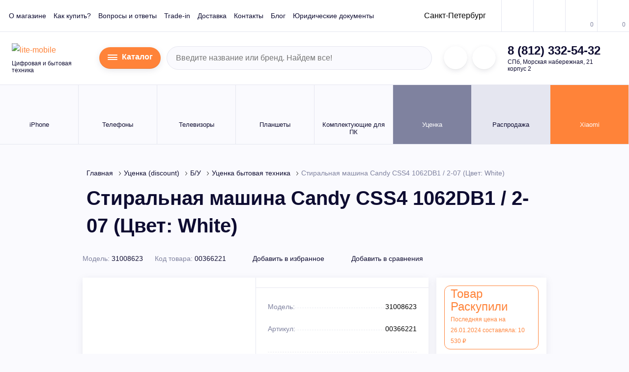

--- FILE ---
content_type: text/html; charset=utf-8
request_url: https://lite-mobile.ru/stiralnaya-mashina-candy-css4-1062db1-2-07-cvet-white-1
body_size: 348569
content:
<!DOCTYPE html> <html lang="ru" prefix="og: http://ogp.me/ns# fb: http://ogp.me/ns/fb#"> <head> <link rel="preload" fetchpriority="high" as="image" href="https://lite-mobile.ru/image/cache/catalog/import_files/1f/1fe12f61ffa711ed83c000155db5ff04_1fe13c7cffa711ed83c000155db5ff04-640x640.webp" type="image/webp"> <meta charset="UTF-8"> <meta name="viewport" content="width=device-width, initial-scale=1"> <meta http-equiv="X-UA-Compatible" content="IE=edge"> <title>Купить Стиральная машина Candy CSS4 1062DB1/2-07 (Цвет: White) 31008623  в СПб недорого | Выгодные цены на Стиральная машина Candy CSS4 1062DB1/2-07 (Цвет: White) 31008623, покупка в кредит (Артикул 00366221)</title> <base href="https://lite-mobile.ru/"> <meta name="description" content="Стиральная машина Candy CSS4 1062DB1/2-07 (Цвет: White) 31008623 купить по низким ценам в Санкт-Петербурге в интернет магазине Lite-Mobile. Доступна покупка в кредит. 🚚 Доставка по СПб и России. Гарантия. Звоните! ☎ 8 (812) 332-54-32. Артикул 00366221."> <meta property="og:title" content="Купить Стиральная машина Candy CSS4 1062DB1/2-07 (Цвет: White) 31008623  в СПб недорого | Выгодные цены на Стиральная машина Candy CSS4 1062DB1/2-07 (Цвет: White) 31008623, покупка в кредит (Артикул 00366221)"> <meta property="og:type" content="website"> <meta property="og:site_name" content="Lite-Mobile"> <meta property="og:url" content="https://lite-mobile.ru/stiralnaya-mashina-candy-css4-1062db1-2-07-cvet-white-1"> <meta property="og:image" content="https://lite-mobile.ru/image/cache/catalog/import_files/1f/1fe12f61ffa711ed83c000155db5ff04_1fe13c7cffa711ed83c000155db5ff04-500x300.jpg"> <meta property="og:description" content="Стиральная машина Candy CSS4 1062DB1/2-07 (Цвет: White) 31008623 купить по низким ценам в Санкт-Петербурге в интернет магазине Lite-Mobile. Доступна покупка в кредит. 🚚 Доставка по СПб и России. Гарантия. Звоните! ☎ 8 (812) 332-54-32. Артикул 00366221."> <meta property="og:description" content="
Уценка №0018
Поведен корпус, царапины, вмятины по корпусу
Бывший в употреблении
Гарантия 30 дней. Приобретение уцененного товара в кредит невозможно!
Класс энергопотребления: A+
Максимальная загрузка: 6 кг
Диаметр загрузочного люка: 35 см
Максимальная скорость отжима: 1000 об/мин
Высота: 85 см
Ширина: 60 см
Глубина: 40 см

"> <meta name="product" content="Digi Product Page"> <link rel="icon" href="/favicon.ico" type="image/x-icon"> <link rel="preload" fetchpriority="high" href="catalog/view/theme/lite/img/logo.svg" as="image" type="image/svg+xml" > <script>
        var g_data = JSON.parse('{"ecommerce":{"detail":{"products":[{"id":212848,"name":"Стиральная машина Candy CSS4 1062DB1\/2-07 (Цвет: White)","price":10530,"brand":"CANDY","category":"Уценка (discount)\/Б\/У\/Уценка бытовая техника"}]}}}');

        window.dataLayer = window.dataLayer || [];
        dataLayer.push(g_data);
      </script> <script >
      var carts = {};var wishlists = JSON.parse('[]');var compares = JSON.parse('[]');
    </script> <link href="https://lite-mobile.ru/stiralnaya-mashina-candy-css4-1062db1-2-07-cvet-white-1" rel="canonical" > <link href="https://lite-mobile.ru/image/catalog/lm_logo_mini.jpg" rel="icon" > <link rel="icon" href="/favicon.ico" type="image/x-icon"> <script src="catalog/view/javascript/frisbuy/frisbuy_product_00366221.js?v=1768412262"></script> <!-- !!! --> <!-- <link href="catalog/view/theme/lite/css/vendors.css" rel="stylesheet" /> --> <style>
          button::-moz-focus-inner{padding:0;border:0}.main-menu__sub{width:265px}.cat-offers-colors .checked{width:24px;height:24px;margin:4px;border:none}.product-memory__label .checked{border-color:#fff;box-shadow:0 0 0 1px #ff6508;-webkit-box-shadow:0 0 0 1px #ff6508;-moz-box-shadow:0 0 0 1px #ff6508;-ms-box-shadow:0 0 0 1px #ff6508;-o-box-shadow:0 0 0 1px #ff6508}.d-none{display:none!important}.container{padding-right:8px;padding-left:8px}.container{width:100%;margin-right:auto;margin-left:auto}.row{display:-webkit-box;display:-ms-flexbox;display:flex;-ms-flex-wrap:wrap;flex-wrap:wrap;margin-right:-8px;margin-left:-8px}.col-12{position:relative;width:100%;padding-right:8px;padding-left:8px}.col-lg-3,.col-lg-9{position:relative;width:100%;padding-right:8px;padding-left:8px}.col-12{-ms-flex:0 0 83.33333%;flex:0 0 83.33333%;max-width:83.33333%;-webkit-box-flex:0}.col-12{-ms-flex:0 0 91.66667%;flex:0 0 91.66667%;max-width:91.66667%}.col-12{-ms-flex:0 0 100%;flex:0 0 100%;max-width:100%}@font-face{font-family:IBM Plex Sans;src:url(catalog/view/theme/lite/fonts/IBMPlexSans-LightItalic.eot);src:local("IBM Plex Sans Light Italic"),local("IBMPlexSans-LightItalic"),url(catalog/view/theme/lite/fonts/IBMPlexSans-LightItalic.eot?#iefix) format("embedded-opentype"),url(catalog/view/theme/lite/fonts/IBMPlexSans-LightItalic.woff) format("woff"),url(catalog/view/theme/lite/fonts/IBMPlexSans-LightItalic.ttf) format("truetype");font-weight:300;font-style:italic}@font-face{font-family:IBM Plex Sans;src:url(catalog/view/theme/lite/fonts/IBMPlexSans-Light.eot);src:local("IBM Plex Sans Light"),local("IBMPlexSans-Light"),url(catalog/view/theme/lite/fonts/IBMPlexSans-Light.eot?#iefix) format("embedded-opentype"),url(catalog/view/theme/lite/fonts/IBMPlexSans-Light.woff) format("woff"),url(catalog/view/theme/lite/fonts/IBMPlexSans-Light.ttf) format("truetype");font-weight:300;font-style:normal}@font-face{font-family:IBM Plex Sans;src:url(catalog/view/theme/lite/fonts/IBMPlexSans-Italic.eot);src:local("IBM Plex Sans Italic"),local("IBMPlexSans-Italic"),url(catalog/view/theme/lite/fonts/IBMPlexSans-Italic.eot?#iefix) format("embedded-opentype"),url(catalog/view/theme/lite/fonts/IBMPlexSans-Italic.woff) format("woff"),url(catalog/view/theme/lite/fonts/IBMPlexSans-Italic.ttf) format("truetype");font-weight:400;font-style:italic}@font-face{font-family:IBM Plex Sans;src:url(catalog/view/theme/lite/fonts/IBMPlexSans-MediumItalic.eot);src:local("IBM Plex Sans Medium Italic"),local("IBMPlexSans-MediumItalic"),url(catalog/view/theme/lite/fonts/IBMPlexSans-MediumItalic.eot?#iefix) format("embedded-opentype"),url(catalog/view/theme/lite/fonts/IBMPlexSans-MediumItalic.woff) format("woff"),url(catalog/view/theme/lite/fonts/IBMPlexSans-MediumItalic.ttf) format("truetype");font-weight:500;font-style:italic}@font-face{font-family:IBM Plex Sans;src:url(catalog/view/theme/lite/fonts/IBMPlexSans-Medium.eot);src:local("IBM Plex Sans Medium"),local("IBMPlexSans-Medium"),url(catalog/view/theme/lite/fonts/IBMPlexSans-Medium.eot?#iefix) format("embedded-opentype"),url(catalog/view/theme/lite/fonts/IBMPlexSans-Medium.woff) format("woff"),url(catalog/view/theme/lite/fonts/IBMPlexSans-Medium.ttf) format("truetype");font-weight:500;font-style:normal}@font-face{font-family:IBM Plex Sans;src:url(catalog/view/theme/lite/fonts/IBMPlexSans-SemiBoldItalic.eot);src:local("IBM Plex Sans SemiBold Italic"),local("IBMPlexSans-SemiBoldItalic"),url(catalog/view/theme/lite/fonts/IBMPlexSans-SemiBoldItalic.eot?#iefix) format("embedded-opentype"),url(catalog/view/theme/lite/fonts/IBMPlexSans-SemiBoldItalic.woff) format("woff"),url(catalog/view/theme/lite/fonts/IBMPlexSans-SemiBoldItalic.ttf) format("truetype");font-weight:600;font-style:italic}@font-face{font-family:IBM Plex Sans;src:url(catalog/view/theme/lite/fonts/IBMPlexSans-BoldItalic.eot);src:local("IBM Plex Sans Bold Italic"),local("IBMPlexSans-BoldItalic"),url(catalog/view/theme/lite/fonts/IBMPlexSans-BoldItalic.eot?#iefix) format("embedded-opentype"),url(catalog/view/theme/lite/fonts/IBMPlexSans-BoldItalic.woff) format("woff"),url(catalog/view/theme/lite/fonts/IBMPlexSans-BoldItalic.ttf) format("truetype");font-weight:700;font-style:italic}@font-face{font-family:IBM Plex Sans;src:url(catalog/view/theme/lite/fonts/IBMPlexSans-Bold.eot);src:local("IBM Plex Sans Bold"),local("IBMPlexSans-Bold"),url(catalog/view/theme/lite/fonts/IBMPlexSans-Bold.eot?#iefix) format("embedded-opentype"),url(catalog/view/theme/lite/fonts/IBMPlexSans-Bold.woff) format("woff"),url(catalog/view/theme/lite/fonts/IBMPlexSans-Bold.ttf) format("truetype");font-weight:700;font-style:normal}@font-face{font-family:IBM Plex Sans;src:url(catalog/view/theme/lite/fonts/IBMPlexSans.eot);src:local("IBM Plex Sans"),local("IBMPlexSans"),url(catalog/view/theme/lite/fonts/IBMPlexSans.eot?#iefix) format("embedded-opentype"),url(catalog/view/theme/lite/fonts/IBMPlexSans.woff) format("woff"),url(catalog/view/theme/lite/fonts/IBMPlexSans.ttf) format("truetype");font-weight:400;font-style:normal}@font-face{font-family:IBM Plex Sans;src:url(catalog/view/theme/lite/fonts/IBMPlexSans-SemiBold.eot);src:local("IBM Plex Sans SemiBold"),local("IBMPlexSans-SemiBold"),url(catalog/view/theme/lite/fonts/IBMPlexSans-SemiBold.eot?#iefix) format("embedded-opentype"),url(catalog/view/theme/lite/fonts/IBMPlexSans-SemiBold.woff) format("woff"),url(catalog/view/theme/lite/fonts/IBMPlexSans-SemiBold.ttf) format("truetype");font-weight:600;font-style:normal}a,b,div,form,header,label,nav,ol,span,strong,table,tbody,tr{margin:0;padding:0;font-size:100%;vertical-align:baseline}iframe,img{margin:0;padding:0;font-size:100%}body,h1,html,li,ul{padding:0}li,ul{font-size:100%}body,h1,html,li,p,td,ul{margin:0;vertical-align:baseline}a{text-decoration:none;color:#ff8339}h1,p,td{font-size:100%}:focus{outline:0}img{height:auto}iframe,img,svg{vertical-align:middle}iframe{border:0}textarea{resize:none;overflow:auto;vertical-align:top;box-shadow:none;-webkit-box-shadow:none;-moz-box-shadow:none}button,input,textarea{outline:0;border:0;font-size:100%;margin:0}button,input{line-height:normal}table{border-collapse:collapse;border-spacing:0}td{padding:0;text-align:left}.basket-product__text a,.header-middle__phone a{color:#0e0c31;text-decoration:none}.header,.header-top{border-bottom:1px solid #e5e6f0}.header{background:#fff}.header-top{-webkit-box-pack:justify;-ms-flex-pack:justify;justify-content:space-between;padding:0 18px;-webkit-box-align:center;-ms-flex-align:center;align-items:center}.header-top,.header-top__action,.header-top__info{display:-webkit-box;display:-ms-flexbox;display:flex}.header-top__info{-webkit-box-align:center;-ms-flex-align:center;align-items:center}.header-top .top-menu{margin-right:34px;align-items:center}.header-top__action{margin-right:-18px}.header-top__btn{position:relative}.header-top__btn:not(:first-child){border-left:1px solid #e5e6f0}.header-top__icon{display:-webkit-inline-box;display:-ms-inline-flexbox;display:inline-flex;-webkit-box-align:center;-ms-flex-align:center;align-items:center;-webkit-box-pack:center;-ms-flex-pack:center;justify-content:center;height:64px;min-width:64px;padding:5px;position:relative}.header-top__icon .icon{fill:#bbbdd2}.header-top__count{font-style:normal;font-weight:400;font-size:1.2rem;line-height:1;color:#7f829f;position:absolute;bottom:8px;right:7px}.top-menu,.top-menu__item{margin:0;padding:0;list-style:none}.top-menu{display:-webkit-inline-box;display:-ms-inline-flexbox;display:inline-flex}.top-menu__item:not(:last-child){margin-right:24px}.top-menu__link{font-style:normal;font-weight:400;font-size:1.4rem;line-height:1.2;color:#0e0c31;text-decoration:none}.header-auth{height:100%}.header-auth__btn{display:-webkit-inline-box;display:-ms-inline-flexbox;display:inline-flex;-webkit-box-align:center;-ms-flex-align:center;align-items:center;-webkit-box-pack:center;-ms-flex-pack:center;justify-content:center;height:64px;min-width:64px;padding:5px}.header-auth__btn .icon{fill:#ff8339}.basket-product__text{font-style:normal;font-weight:400;font-size:1.4rem;line-height:1.4;color:#0e0c31;padding-top:2px}.header-middle{display:-webkit-box;display:-ms-flexbox;display:flex;-webkit-box-align:center;-ms-flex-align:center;align-items:center;-webkit-box-pack:justify;-ms-flex-pack:justify;justify-content:space-between;padding:22px 24px;border-bottom:1px solid #e5e6f0}.header-middle__logo-wrap{-webkit-box-flex:0;-ms-flex:0 0 166px;flex:0 0 166px;width:166px;margin-right:12px}.header-middle__slogan{font-style:normal;font-weight:400;font-size:1.2rem;line-height:1.2;color:#0e0c31;margin-top:6px}.header-middle .form-search,.header-middle .header-msg,.header-middle__contact{margin:0 12px}.header-middle .header-time{margin-left:12px}.header-middle__address,.header-middle__phone{font-style:normal;line-height:1.2;color:#0e0c31}.header-middle__phone{font-weight:600;font-size:2.4rem;white-space:nowrap}.header-middle__address{font-weight:400;font-size:1.2rem;margin-top:2px}.header-middle .form-search{width:100%;max-width:540px}.header-msg__item{display:-webkit-inline-box;display:-ms-inline-flexbox;display:inline-flex;-webkit-box-align:center;-ms-flex-align:center;align-items:center;-webkit-box-pack:center;-ms-flex-pack:center;justify-content:center;width:4.8rem;height:4.8rem;border-radius:50%;background:#fff;padding:5px;-webkit-box-shadow:0 3px 10px rgba(115,117,136,.15),inset 0 -1px 0 rgba(28,29,32,.1);box-shadow:0 3px 10px rgba(115,117,136,.15),inset 0 -1px 0 rgba(28,29,32,.1)}.header-msg__item .icon{fill:#ff8339}.header-msg__item:not(:last-child){margin-right:10px}.header-time{display:-webkit-box;display:-ms-flexbox;display:flex}.header-time__item:not(:last-child){margin-right:24px}.header-time__label{font-style:normal;font-weight:400;font-size:1.2rem;line-height:1.2;color:#7f829f;margin-bottom:2px}.header-time__text{font-style:normal;font-weight:700;font-size:1.6rem;line-height:1.2;color:#0e0c31;letter-spacing:.3px}.header-time__hour{font-size:2.4rem;font-weight:600}.top-panel{display:-webkit-box;display:-ms-flexbox;display:flex;-webkit-box-pack:justify;-ms-flex-pack:justify;justify-content:space-between;width:100%;background:#7f829f;color:#fff;position:fixed;top:-100px;left:0;z-index:900}.top-panel,.top-panel__info,.top-panel__menu{-webkit-box-align:center;-ms-flex-align:center;align-items:center}.top-panel__info{display:-webkit-box;display:-ms-flexbox;display:flex}.top-panel__menu{display:-webkit-inline-box;display:-ms-inline-flexbox;display:inline-flex;-webkit-box-pack:center;-ms-flex-pack:center;justify-content:center;width:56px;height:56px;background:#ff8339;padding:8px 20px}.top-panel__menu .icon,.tp-action__item.active .tp-action__icon .icon{fill:#fff}.top-panel .form-search{width:240px;margin-right:10px}.top-panel__phone{font-style:normal;font-weight:600;font-size:2rem;line-height:1.2;color:#fff;margin-right:25px}.top-panel__phone a{color:#fff;text-decoration:none}.tp-msg{display:-webkit-box;display:-ms-flexbox;display:flex;-webkit-box-align:center;-ms-flex-align:center;align-items:center}.tp-action,.tp-action__item{-webkit-box-align:center;-ms-flex-align:center;align-items:center}.tp-action{display:-webkit-box;display:-ms-flexbox;display:flex;padding:0 25px}.tp-action__item{display:-webkit-inline-box;display:-ms-inline-flexbox;display:inline-flex}.tp-action__item:not(:last-child){margin-right:25px}.tp-action__icon{-webkit-box-flex:0;-ms-flex:0 0 23px;flex:0 0 23px;width:23px;margin-right:10px}.tp-action__icon .icon{display:block;fill:#bbbdd2}.tp-action__text{font-style:normal;font-weight:400;font-size:1.4rem;line-height:1.2;color:#bbbdd2}.tp-action__count,b{font-weight:600}.tp-action__item.active .tp-action__text{color:#fff}body,html{font-style:normal;font-weight:400}.mobile-sidebar{display:none}body,html{background:#fafafe;font-family:IBM Plex Sans,Arial,sans-serif;font-size:10px;line-height:1.75;color:#0e0c31;-webkit-box-sizing:border-box;box-sizing:border-box;scroll-behavior:smooth}body{font-size:1.6rem}*,:after,:before{-webkit-box-sizing:inherit;box-sizing:inherit;font-size:inherit;font-family:inherit}img{max-width:100%;opacity:1}p{padding:0}h1{line-height:1.4;color:#0e0c31;font-weight:600}h1{font-size:4rem;margin-bottom:4rem}ol,ul{list-style-position:inside}.page-header{margin-bottom:2.5rem}.page-header h1{margin-bottom:0;padding:0 8px}main{-webkit-box-flex:1;-ms-flex:1 1 auto;flex:1 1 auto;padding-bottom:45px;width:100%}.btn,button.btn{display:inline-block;vertical-align:top;height:6.4rem;background:#ff8339;border:0;outline:0;border-radius:3.2rem;font-style:normal;font-weight:600;font-size:1.6rem;line-height:6.4rem;color:#fff;text-decoration:none;text-align:center;white-space:nowrap;padding:0 30px;-webkit-box-shadow:0 3px 12px rgba(115,117,136,.18),inset 0 -1px 0 rgba(28,29,32,.1);box-shadow:0 3px 12px rgba(115,117,136,.18),inset 0 -1px 0 rgba(28,29,32,.1);overflow:hidden;position:relative}.btn .icon,.btn span,button.btn .icon,button.btn span{position:relative}.btn .icon,button.btn .icon{fill:#fff}.btn:before,button.btn:before{content:"";display:block;width:0;height:100%;background:#e9681e;position:absolute;top:0;left:0}.btn_border{border:1px solid #ff8339;background:#fff;color:#0e0c31}.btn_border .icon{fill:#ff8339}.btn_border:before,.btn_white:before,button.btn_white:before{background:#ff8339}.btn_white,button.btn_white{background:#fff;color:#0e0c31}.btn_white .icon,button.btn_white .icon{fill:#ff8339}.btn-icon__img .icon{fill:#fff}.btn_medium{height:4.8rem;line-height:4.6rem}.btn_small,button.btn_small{height:3.2rem;font-size:1.2rem;font-weight:400;line-height:3.2rem;padding:0 16px}.btn .icon:first-child{margin-right:12px}.btn-icon,button.btn-icon{display:-webkit-inline-box;display:-ms-inline-flexbox;display:inline-flex;height:4rem;background:#fff;border:0;outline:0;border-radius:2rem;font-style:normal;font-weight:600;font-size:1.6rem;line-height:4rem;color:#0e0c31;text-decoration:none;text-align:center;-webkit-box-shadow:0 3px 12px rgba(115,117,136,.18),inset 0 -1px 0 rgba(28,29,32,.1);box-shadow:0 3px 12px rgba(115,117,136,.18),inset 0 -1px 0 rgba(28,29,32,.1);overflow:hidden;position:relative;padding:0;margin:0}.btn-icon__img,.btn-icon__text{position:relative}.btn-icon__img{display:-webkit-inline-box;display:-ms-inline-flexbox;display:inline-flex;-webkit-box-align:center;-ms-flex-align:center;align-items:center;-webkit-box-pack:center;-ms-flex-pack:center;justify-content:center;-webkit-box-flex:0;-ms-flex:0 0 48px;flex:0 0 48px;width:48px;height:100%;background:#ff8339;padding:5px 5px 5px 10px}.btn-icon__text{padding:0 17px 0 12px}.btn-icon:before,button.btn-icon:before{content:"";display:block;width:0;height:100%;background:#ff8339;position:absolute;top:0;left:0}.auth-form__bottom{margin-top:32px}.auth-form__note{font-style:normal;font-weight:400;font-size:1.4rem;line-height:1.4;color:#0e0c31;padding:0 8px;margin-bottom:18px}.breadcrumb,.breadcrumb__item{list-style:none;position:relative}.breadcrumb{margin:0}.breadcrumb__item{padding:0}.breadcrumb{display:-webkit-box;display:-ms-flexbox;display:flex;-ms-flex-wrap:wrap;flex-wrap:wrap;padding:40px 8px 5px}.breadcrumb__item{display:-webkit-inline-box;display:-ms-inline-flexbox;display:inline-flex;font-style:normal;font-weight:400;font-size:1.4rem;line-height:1.2;color:#7f829f;margin:5px 0}.breadcrumb__item a{color:#0e0c31;text-decoration:none}.breadcrumb__link{margin-right:12px}.cat-menu{display:-webkit-box;display:-ms-flexbox;display:flex;-webkit-box-align:start;-ms-flex-align:start;align-items:flex-start}.cat-menu{height:100%;background:#fff;-webkit-box-shadow:0 4px 13px rgba(111,113,139,.15);box-shadow:0 4px 13px rgba(111,113,139,.15);position:fixed;top:0;left:-1000px;z-index:1000}.cat-menu__close{-webkit-box-flex:0;-ms-flex:0 0 112px;flex:0 0 112px;width:112px;height:100%;background:#ff8339;text-align:center;padding:30px;margin-right:8px}.cat-menu__close .icon{fill:#fff}.cat-menu__list{width:264px;height:100%}.cat-menu__item,.cat-menu__list,.cat-menu__sect{margin:0;padding:0;list-style:none}.cat-menu__list{overflow-y:auto;scrollbar-width:thin}.cat-menu__link{display:block;padding:11px 12px;font-style:normal;font-weight:400;font-size:1.4rem;line-height:1.2;color:#0e0c31;text-decoration:none}.cat-menu__sect{display:none;width:316px;height:100%;background:#7f829f;padding-right:120px;padding-left:8px;position:absolute;left:100%;top:0;overflow-y:auto}.cat-menu.inactive .cat-menu__sect,.cat-menu__arr,.cat-menu__back{display:none}.catalog-detail{margin-bottom:64px}.cat-detail-action,.cat-detail-action__sect{display:-webkit-box;display:-ms-flexbox;display:flex}.cat-detail-action{-ms-flex-wrap:wrap;flex-wrap:wrap;margin-bottom:24px;padding:5px 8px}.cat-detail-action__sect{-webkit-box-align:center;-ms-flex-align:center;align-items:center}.cat-detail-action__item{font-style:normal;font-weight:400;font-size:1.4rem;line-height:1.4;color:#0e0c31}.cat-detail-action__item:not(:last-child),.cat-detail-action__sect:not(:last-child){margin-right:24px}.cat-detail-action__label{color:#7f829f}.cat-action-link{display:-webkit-inline-box;display:-ms-inline-flexbox;display:inline-flex;-webkit-box-align:center;-ms-flex-align:center;align-items:center;text-decoration:none}.cat-action-link__text{font-style:normal;font-weight:400;font-size:1.4rem;line-height:1.4;color:#ff8339}.cat-action-link__icon{margin-right:8px}.cat-action-link__icon .icon{fill:#ff8339}.cat-action-link.active .cat-action-link__text{color:#0e0c31}.cat-action-link.active .cat-action-link__icon .icon{fill:#0e0c31}.cat-detail-main,.detail-card{height:calc(100% - 38px);margin-bottom:38px}.cat-detail-main{display:-webkit-box;display:-ms-flexbox;display:flex;background:#fff;-webkit-box-shadow:0 4px 13px rgba(111,113,139,.15);box-shadow:0 4px 13px rgba(111,113,139,.15)}.cat-detail-main__info{width:50%;border-left:1px solid #e5e6f0}.cat-main-params__val{color:#000!important}.params__val{width:60%}.product-slider-wrap{display:-webkit-box;display:-ms-flexbox;display:flex;-webkit-box-align:start;-ms-flex-align:start;align-items:flex-start;-ms-flex-wrap:wrap;flex-wrap:wrap;position:relative;width:50%;padding:48px 8px 26px}.product-thumb-slider{display:none;-webkit-box-flex:0;-ms-flex:0 0 66px;flex:0 0 66px;width:66px;margin-right:3px;margin-left:-1px;padding:42px 0}.product-thumb-slider__item{vertical-align:top;padding-top:calc(100% - 2px);overflow:hidden;position:relative;background:#fff;border:1px solid #e5e6f0}.product-thumb-slider__img{-webkit-box-align:center;-ms-flex-align:center;align-items:center;-webkit-box-pack:center;-ms-flex-pack:center;justify-content:center;position:absolute}.product-thumb-slider__img{display:-webkit-box;display:-ms-flexbox;display:flex;width:100%;height:100%;top:0;left:0}.product-slider__item img,.product-thumb-slider__img img{max-height:100%}.product-slider{display:none;width:calc(100% - 70px);max-width:314px;margin-top:21px}.product-slider__item{display:block!important;padding-top:128%;position:relative}.product-slider__link{display:-webkit-box;display:-ms-flexbox;display:flex;-webkit-box-align:center;-ms-flex-align:center;align-items:center;-webkit-box-pack:center;-ms-flex-pack:center;justify-content:center;width:100%;height:100%;position:absolute;top:0;left:0}.product-slider__count{width:100%;max-width:384px;font-style:normal;font-weight:400;font-size:1.4rem;line-height:1.2;color:#7f829f;text-align:center;padding-left:70px;margin-top:0}.product-slider__count-cur{color:#0e0c31}.cat-offers{padding:10px 24px;border-bottom:1px solid #e5e6f0}.cat-offers__label{font-style:normal;font-weight:400;font-size:1.4rem;line-height:1.7;color:#0e0c31;margin:5px 4px 5px 0}.cat-offers__item:not(:last-child),.detail-card__btn .btn:not(:last-child){margin-bottom:16px}.cat-offers-colors,.cat-offers__item{position:relative;display:-webkit-box;display:-ms-flexbox;display:flex}.cat-offers-colors{-ms-flex-wrap:wrap;flex-wrap:wrap}.cat-offers-colors .checked{width:26px;height:26px;margin:4px;border:0;-webkit-box-shadow:0 0 0 2px #fff,0 0 0 4px #ff8338;box-shadow:0 0 0 2px #fff,0 0 0 4px #ff8338}.cat-offers-colors__item{display:-webkit-inline-box;display:-ms-inline-flexbox;display:inline-flex;-webkit-box-align:center;-ms-flex-align:center;align-items:center;-webkit-box-pack:center;-ms-flex-pack:center;justify-content:center;vertical-align:top;border-radius:4px;border:1px solid #bbbdd2}.cat-offers-colors__item{width:26px;height:26px;margin:4px}.cat-main-params{padding:24px}.cat-main-params__item{font-style:normal;font-weight:400;font-size:1.4rem;line-height:2.1;color:#0e0c31;display:inline-block;margin-bottom:16px;width:100%}.display-inline{display:inline-block}.cat-main-params__item ul{list-style-type:none}.cat-main-params__item ul li{color:#7f829f;margin-bottom:16px}.cat-main-params__item ul li span{color:#000;word-break:break-all}.cat-main-params__tag{position:relative;display:inline-block;padding:0 7px;font-style:normal;font-weight:600;font-size:1.4rem;line-height:2rem;color:#0e0c31;border:1px solid #ccc;border-radius:1rem;background-color:#fff;min-width:50px;text-align:center}.detail-card,.detail-card__content{display:-webkit-box;display:-ms-flexbox;display:flex;-webkit-box-orient:vertical;-webkit-box-direction:normal;-ms-flex-direction:column;flex-direction:column;-webkit-box-pack:justify;-ms-flex-pack:justify;justify-content:space-between}.detail-card{background:#fff;-webkit-box-shadow:0 4px 13px rgba(111,113,139,.15);box-shadow:0 4px 13px rgba(111,113,139,.15)}.detail-card__content{-webkit-box-align:start;-ms-flex-align:start;align-items:flex-start;height:100%;padding:24px 24px 16px}.detail-card__status{display:inline-block;vertical-align:top;font-style:normal;font-weight:400;font-size:1.2rem;line-height:2.2rem;color:#ff8339;padding:5px 12px;border:1px solid #ff8339;border-radius:1.2rem;margin-bottom:18px}.detail-card__price{margin-bottom:16px;padding:0 8px}.detail-card__price-cur{font-style:normal;font-weight:600;font-size:4.8rem;line-height:1;color:#0e0c31}.detail-card__btn .btn{width:100%}.params__title{font-weight:600;font-size:1.6rem;line-height:1.5;margin:24px 0}.params__item,.params__title{font-style:normal;color:#0e0c31}.params__item{display:-webkit-box;display:-ms-flexbox;display:flex;border-top:1px solid #e5e6f0;border-bottom:1px solid #e5e6f0;padding:10px 0;font-weight:400;font-size:1.4rem;line-height:1.4}.params__label{width:40%;color:#7f829f;padding-right:16px}.cat-desc-params{font-style:normal;font-weight:400;font-size:1.6rem;line-height:1.75;color:#0e0c31}.cat-desc-params ul li{list-style-type:none;font-size:1.6rem;line-height:1.75}.cat-desc-params ul li,.cat-detail-desc__note{font-style:normal;font-weight:400;color:#7f829f}.cat-detail-desc__note{font-size:1.4rem;line-height:1.4;margin-top:45px;padding-top:24px;border-top:1px solid #e5e6f0}.delivery-list__item{display:flex;justify-content:flex-start;font-size:1.4rem;padding:12px 16px 15px}.delivery-list__top{display:-webkit-box;display:-ms-flexbox;display:flex;-webkit-box-align:center;-ms-flex-align:center;align-items:center;-webkit-box-pack:justify;-ms-flex-pack:justify;justify-content:space-between;margin-bottom:5px}.delivery-list__text,.delivery-list__title{font-style:normal;font-size:1.4rem;line-height:1.4;color:#0e0c31}.delivery-list__title{font-weight:600;margin-right:8px}.delivery-list__text{font-weight:400}.delivery-list__text span{font-weight:700}.catalog-item__tag{font-style:normal;font-weight:400;font-size:1.2rem;line-height:1.2;color:#7f829f;margin-bottom:14px}.popup-basket__discount{display:-webkit-box;display:-ms-flexbox;display:flex;-webkit-box-pack:justify;-ms-flex-pack:justify;justify-content:space-between;background:#fafafe;padding:18px 16px 18px 32px;border-top:1px solid #e5e6f0}.popup-basket__discount-product{background:0 0}.popup-basket__label{font-style:normal;font-weight:400;font-size:1.4rem;line-height:1.2;color:#000;margin-right:15px}.form-search,.form-search__content{position:relative}.form-search input[type=text]{display:inline-block;height:4.8rem;width:100%;font-family:IBM Plex Sans,Arial,sans-serif;font-style:normal;font-weight:400;font-size:1.6rem;line-height:4.6rem;color:#7f829f;padding:0 48px 0 18px;border-radius:2.4rem;border:1px solid #e5e6f0;outline:0;margin:0;background:#fafafe;-webkit-box-shadow:none;box-shadow:none}.form-search input[type=text]:-ms-input-placeholder,.form-search input[type=text]::-moz-placeholder,.form-search input[type=text]::-ms-input-placeholder,.form-search input[type=text]::-webkit-input-placeholder{color:#7f829f}.form-search button[type=submit]{display:inline-block;width:18px;height:18px;position:absolute;top:50%;-webkit-transform:translateY(-50%);-ms-transform:translateY(-50%);transform:translateY(-50%);right:15px;background:0 0;border:0;outline:0;-webkit-box-shadow:none;box-shadow:none;font-size:0;padding:0;margin:0}.form-search button[type=submit] .icon{fill:#bbbdd2}.form-search__popup{display:none;width:100%;background:#fff;-webkit-box-shadow:0 4px 13px rgba(111,113,139,.15);box-shadow:0 4px 13px rgba(111,113,139,.15);position:absolute;top:100%;left:0;z-index:10}.form-search_white input[type=text]{height:4rem;padding:0 10px 0 0;background:0 0;border-color:transparent;font-size:1.4rem;color:#000;font-weight:700;line-height:3.8rem;border-radius:0}.form-search_white input[type=text]:-ms-input-placeholder,.form-search_white input[type=text]::-moz-placeholder,.form-search_white input[type=text]::-ms-input-placeholder,.form-search_white input[type=text]::-webkit-input-placeholder{color:#bbbdd2}.form-search_white button[type=submit]{right:auto}.form-search_white button[type=submit] .icon{fill:#000}.form-site__content{display:-webkit-box;display:-ms-flexbox;display:flex;-ms-flex-wrap:wrap;flex-wrap:wrap;margin-left:-8px;margin-right:-8px}.form-site__text{margin-bottom:8px}.form-site__note,.form-site__text{font-style:normal;font-weight:400;font-size:1.4rem;line-height:1.4;color:#7f829f;padding:0 8px}.form-site__note{margin-top:6px}.form-site__item{width:calc(100% - 16px);margin:0 8px 18px}.form-site__item_half{width:calc(50% - 16px)}.form-site__item_end{display:-webkit-box;display:-ms-flexbox;display:flex;-webkit-box-align:end;-ms-flex-align:end;align-items:flex-end}.form-site__label{font-style:normal;font-weight:400;font-size:1.2rem;line-height:1.2;color:#0e0c31;margin-bottom:7px;padding-left:8px}.form-site input[type=email],.form-site input[type=password],.form-site input[type=text],.form-site textarea{display:inline-block;height:4rem;width:100%;font-family:IBM Plex Sans,Arial,sans-serif;font-style:normal;font-weight:500;font-size:1.4rem;line-height:3.8rem;color:#0e0c31;padding:0 20px;border-radius:2rem;border:1px solid #e5e6f0;outline:0;margin:0;background:#fafafa;-webkit-box-shadow:none;box-shadow:none}.form-site textarea{height:6rem;padding-top:1rem;padding-bottom:1rem;line-height:1.4}.form-site input[type=email]::-webkit-input-placeholder,.form-site input[type=password]::-webkit-input-placeholder,.form-site input[type=text]::-webkit-input-placeholder,.form-site textarea::-webkit-input-placeholder{color:#bbbdd2}.form-site input[type=email]::-moz-placeholder,.form-site input[type=password]::-moz-placeholder,.form-site input[type=text]::-moz-placeholder,.form-site textarea::-moz-placeholder{color:#bbbdd2}.form-site input[type=email]:-ms-input-placeholder,.form-site input[type=email]::-ms-input-placeholder,.form-site input[type=password]:-ms-input-placeholder,.form-site input[type=password]::-ms-input-placeholder,.form-site input[type=text]:-ms-input-placeholder,.form-site input[type=text]::-ms-input-placeholder,.form-site textarea:-ms-input-placeholder,.form-site textarea::-ms-input-placeholder{color:#bbbdd2}.form-site__btn{margin-top:25px}.form-site__bottom,.form-site__btn{display:-webkit-box;display:-ms-flexbox;display:flex;-webkit-box-align:center;-ms-flex-align:center;align-items:center;-webkit-box-pack:justify;-ms-flex-pack:justify;justify-content:space-between}.form-site__bottom{border-top:1px solid #e5e6f0;padding:24px}.form-site .form-site-link{margin-right:8px;margin-left:8px}.success-alert{width:280px;text-align:center}.success-alert__title{font-weight:600;font-size:2.4rem}.success-alert__text,.success-alert__title{font-style:normal;line-height:1.4;color:#0e0c31}.success-alert__text{font-weight:400;font-size:1.4rem;margin-top:2.5rem}.form-site-link,.form-site-link__icon{display:-webkit-inline-box;display:-ms-inline-flexbox;display:inline-flex;-webkit-box-align:center;-ms-flex-align:center;align-items:center}.form-site-link__icon{-webkit-box-pack:center;-ms-flex-pack:center;justify-content:center;-webkit-box-flex:0;-ms-flex:0 0 16px;flex:0 0 16px;width:16px;height:16px;background:#ff8339;border-radius:50%;margin-right:6px}.form-site-link__icon .icon{fill:#fff}.form-site-link__text{font-style:normal;font-weight:400;font-size:1.4rem;line-height:1.2;color:#0e0c31}.icon{display:inline-block;vertical-align:middle;max-width:100%;max-height:100%;fill:#404040}.icon.ic-stroke{stroke:#0e0c31;fill:transparent}.input-checkout-check__label,.input-checkout-check__mark{-webkit-box-align:center;-ms-flex-align:center;align-items:center;position:relative}.input-checkout-check__label{display:-webkit-box;display:-ms-flexbox;display:flex;font-style:normal;font-weight:400;font-size:1.4rem;line-height:1.2;color:#0e0c31;margin:0}.input-checkout-check input[type=checkbox]{display:none}.input-checkout-check__mark{display:-webkit-inline-box;display:-ms-inline-flexbox;display:inline-flex;-webkit-box-pack:center;-ms-flex-pack:center;justify-content:center;vertical-align:top;-webkit-box-flex:0;-ms-flex:0 0 20px;flex:0 0 20px;width:20px;height:20px;border:1px solid #e5e6f0;background:#fff}.input-checkout-check__mark:after{content:"";display:none;width:8px;height:8px;background:#ff8339;position:absolute;top:50%;left:50%;-webkit-transform:translate(-50%,-50%);-ms-transform:translate(-50%,-50%);transform:translate(-50%,-50%)}.input-checkout-check__text{margin-left:8px}.main-menu__item,.main-menu__list{margin:0;padding:0;list-style:none}.main-menu__list{display:-webkit-box;display:-ms-flexbox;display:flex;-webkit-box-pack:justify;-ms-flex-pack:justify;justify-content:space-between;background:#fafafe}.main-menu__item{width:100%;border-right:1px solid #e5e6f0;position:relative}.main-menu__link{display:block;height:100%;min-height:120px;padding:23px 10px 15px;text-align:center;text-decoration:none}.main-menu__link .icon{fill:#0e0c31}.main-menu__icon{display:-webkit-inline-box;display:-ms-inline-flexbox;display:inline-flex;-webkit-box-align:center;-ms-flex-align:center;align-items:center;-webkit-box-pack:center;-ms-flex-pack:center;justify-content:center;height:34px;margin-bottom:16px}.main-menu__text{font-style:normal;font-weight:400;font-size:1.3rem;line-height:1.2;color:#0e0c31}.main-menu__item_orange .main-menu__link{background:#ff8339}.main-menu__item_dark-grey .main-menu__link{background:#7f829f}.main-menu__item_grey .main-menu__link{background:#e5e6f0}.main-menu__item_dark-grey .icon,.main-menu__item_orange .icon{fill:#fff}.main-menu__item_dark-grey .main-menu__text,.main-menu__item_orange .main-menu__text{color:#fff}.main-menu__sub{display:none;width:300px;border:1px solid #e5e6f0;background:#fff;padding:8px;-webkit-box-shadow:0 4px 13px rgba(111,113,139,.15);box-shadow:0 4px 13px rgba(111,113,139,.15);position:absolute;top:100%;left:0;z-index:10}.main-menu__sub-item{margin:0;list-style:none}.main-menu__sub-item{width:48%;padding:4px 10px;line-height:1.2}.main-menu__sub-link{font-style:normal;font-weight:400;font-size:1.4rem;line-height:1.2;color:#0e0c31;text-decoration:none}.move-up{display:-webkit-inline-box;display:-ms-inline-flexbox;display:inline-flex}.move-up{-webkit-box-align:center;-ms-flex-align:center;align-items:center;-webkit-box-pack:center;-ms-flex-pack:center;justify-content:center;width:50px;height:50px;background:#7f829f;padding:5px;text-align:center;position:fixed;right:-100px;bottom:50px;opacity:0;z-index:2}.move-up .icon{fill:#fff}.msg-action__text{font-style:normal;font-weight:400;font-size:1.4rem;line-height:1.4;color:#7f829f}.msg-action__btn,.msg-action__text{padding:24px;border-top:1px solid #e5e6f0}.one-click .popup{width:492px;max-width:100%;padding:0}.one-click .popup__title{padding:32px 40px;border-bottom:1px solid #e5e6f0;margin:0}.one-click .form-site__text{color:#0e0c31;margin-bottom:24px}.one-click .form-site__bottom{margin:32px -32px -32px}.one-click-form{padding:32px}#ch-agree_checkbox>div{width:100%}.popup{width:500px;max-width:100%;padding:32px;border:6px solid #ff8339}.popup__title{font-style:normal;font-weight:600;font-size:2.4rem;line-height:1.25;color:#0e0c31;margin-bottom:2.5rem;padding:0 6px}.popup_grey{border-color:#7f829f}.popup-error{display:none;background:#ed4577;color:#fff;padding:10px;margin:-32px -32px 10px}.popup-error__icon{-webkit-box-align:center;-ms-flex-align:center;align-items:center}.popup-error__icon{display:-webkit-inline-box;display:-ms-inline-flexbox;display:inline-flex;-webkit-box-pack:center;-ms-flex-pack:center;justify-content:center;-webkit-box-flex:0;-ms-flex:0 0 44px;flex:0 0 44px;width:44px;margin-right:10px}.popup-error__icon .icon{fill:#fff}.popup-error__text{font-style:normal;font-weight:400;font-size:1.4rem;line-height:1.4;color:#fff}.registr .popup{width:572px}.registr-form .popup-back{margin-top:14px}.popup-back{display:block;background:#fafafa;border-top:1px solid #e5e6f0;padding:24px 40px;margin:32px -32px -32px}.popup-back__link{display:-webkit-inline-box;display:-ms-inline-flexbox;display:inline-flex;-webkit-box-align:center;-ms-flex-align:center;align-items:center;font-style:normal;font-weight:400;font-size:1.4rem;line-height:1.4;color:#0e0c31}.popup-back__link .icon{fill:#ff8339;margin-right:16px}.foget-form .form-site__item{margin-bottom:0}.foget-form .popup-back{padding:10px 40px}.reviews__top{display:-webkit-box;display:-ms-flexbox;display:flex;-webkit-box-align:center;-ms-flex-align:center;align-items:center;-webkit-box-pack:justify;-ms-flex-pack:justify;justify-content:space-between;padding:16px 32px;border-bottom:1px solid #e5e6f0}.review-item{padding:30px 32px 34px}.review-item:not(:last-child){border-bottom:1px solid #e5e6f0}.review-item__top{display:-webkit-box;display:-ms-flexbox;display:flex;-webkit-box-pack:justify;-ms-flex-pack:justify;justify-content:space-between;margin-bottom:22px}.review-item__author,.review-item__top{-webkit-box-align:center;-ms-flex-align:center;align-items:center}.review-item__author{display:-webkit-inline-box;display:-ms-inline-flexbox;display:inline-flex;margin-right:16px}.review-item__icon{-webkit-box-flex:0;-ms-flex:0 0 18px;flex:0 0 18px;width:18px;margin-right:12px}.review-item__icon .icon{fill:#ff8339}.review-item__name{color:#ff8339}.review-item__mark,.review-item__name{font-style:normal;font-weight:400;font-size:1.4rem;line-height:1.4}.review-item__mark{color:#0e0c31}.review-item__mark:first-letter{font-size:20px}.review-item__count{display:-webkit-inline-box;display:-ms-inline-flexbox;display:inline-flex;-webkit-box-align:center;-ms-flex-align:center;align-items:center;-webkit-box-pack:center;-ms-flex-pack:center;justify-content:center;-webkit-box-flex:0;-ms-flex:0 0 24px;flex:0 0 24px;width:24px;height:24px;background:#7f829f;border-radius:50%;font-style:normal;font-weight:600;font-size:1.2rem;line-height:1;color:#fff;margin-left:12px}.review-item__sect{font-style:normal;font-weight:400;font-size:1.4rem;line-height:1.7;color:#7f829f}.review-item__val p b{color:#0e0c31;font-weight:600}.tabs-page__content-item{display:none}.tabs-page_white .reviews{margin:-32px}.ml20{margin-left:20px}.mw60p{max-width:60%}.hidden,.hiden{display:none}.orange{color:#ff6508}.relative,html{position:relative}.input-checkout-check{max-width:60%}@media (max-width:1349px){.tp-action__text{display:none}.tp-action__icon{margin-right:0}.top-menu__item:not(:last-child){margin-right:15px}.main-menu__item{display:none}.main-menu__item:nth-child(-n+6),.main-menu__item:nth-last-child(-n+3){display:block}.cat-detail-main{margin-right:0}.detail-card__content{padding:16px}.detail-card__price-cur{font-size:3.5rem}.detail-card .btn,.detail-card button.btn{height:4.8rem;font-size:1.4rem;line-height:4.6rem;padding:0 15px}}@media (max-width:991px){.header{position:relative;border-bottom:0}.header-top{height:56px;padding:0}.header-top__menu{display:-webkit-inline-box;display:-ms-inline-flexbox;display:inline-flex;-webkit-box-align:center;-ms-flex-align:center;align-items:center;-webkit-box-pack:center;-ms-flex-pack:center;justify-content:center;-webkit-box-flex:0;-ms-flex:0 0 56px;flex:0 0 56px;width:56px;height:56px;border-right:1px solid #e5e6f0;margin-right:16px;position:relative;z-index:960}.header-top__logo{display:inline-block;max-width:126px}.header-top__logo img{display:block}.header-top__icon{min-width:48px;width:48px;height:56px}.header-top__action{margin-right:0}.header-middle{padding:8px 8px 7px 64px}.header-middle>div{display:none}.header-middle .form-search{max-width:none;margin:0}.main-menu{width:56px;height:56px;padding:0;position:absolute;top:56px;left:0;border-bottom:0}.main-menu__item:nth-child(-n+6),.main-menu__item:nth-last-child(-n+3){display:none}.main-menu__text{display:none}.main-menu__item:first-child{display:block}.main-menu__list{height:100%}.main-menu__link{display:-webkit-box;display:-ms-flexbox;display:flex;-webkit-box-align:center;-ms-flex-align:center;align-items:center;-webkit-box-pack:center;-ms-flex-pack:center;justify-content:center;height:100%;min-height:auto;padding:0}.main-menu__link .icon{max-width:22px;max-height:22px}.main-menu__icon{margin:0}.mobile-sidebar{display:block;width:100vw;height:100vh;background:#fff;padding:67px 32px 32px;overflow-y:auto;position:fixed;top:0;z-index:950;left:-1000px}.mobile-sidebar__item{border-top:1px solid #e5e6f0;height:auto!important}.mobile-sidebar__content-wrap{display:-webkit-box;display:-ms-flexbox;display:flex;-webkit-box-align:center;-ms-flex-align:center;align-items:center;-webkit-box-pack:justify;-ms-flex-pack:justify;justify-content:space-between}.mobile-sidebar__phone{font-style:normal;font-weight:600;font-size:2rem;line-height:1.2;color:#0e0c31;white-space:nowrap}.mobile-sidebar__phone a{color:#0e0c31;text-decoration:none}.mobile-sidebar .header-time{margin-left:-20px;margin-right:-20px}.mobile-sidebar .header-time__item{width:calc(50% - 40px);margin:7px 20px}.mobile-sidebar .header-time__label{margin-bottom:5px}.mobile-sidebar .header-time__hour,.mobile-sidebar .header-time__text{font-size:1.4rem;font-weight:600}.mobile-menu,.mobile-menu__item{padding:0;list-style:none}.mobile-menu{display:-webkit-box;display:-ms-flexbox;display:flex;-ms-flex-wrap:wrap;flex-wrap:wrap;margin:0 -20px 85px}.mobile-menu__item{width:calc(50% - 40px);margin:0 20px 15px}.mobile-menu__link{display:inline-block;font-style:normal;font-weight:400;font-size:1.2rem;line-height:1.5;color:#0e0c31;text-decoration:none}.mobile-menu__item.active .mobile-menu__link{color:#ff8339}.mobile-bar-action{display:-webkit-box;display:-ms-flexbox;display:flex;-ms-flex-wrap:wrap;flex-wrap:wrap}.mobile-bar-action__item{display:-webkit-inline-box;display:-ms-inline-flexbox;display:inline-flex;-webkit-box-align:center;-ms-flex-align:center;align-items:center;width:50%;padding:20px 20px 16px;border-top:1px solid #e5e6f0}.mobile-bar-action__item:nth-child(odd){padding-left:0}.mobile-bar-action__item:nth-child(2n){padding-right:0}.mobile-bar-action__icon{-webkit-box-align:center;-ms-flex-align:center;align-items:center}.mobile-bar-action__icon{display:-webkit-inline-box;display:-ms-inline-flexbox;display:inline-flex;-webkit-box-pack:center;-ms-flex-pack:center;justify-content:center;-webkit-box-flex:0;-ms-flex:0 0 23px;flex:0 0 23px;width:23px;margin-right:11px}.mobile-bar-action__icon .icon{fill:#ff8339}.mobile-bar-action__text{font-style:normal;font-weight:400;font-size:1.2rem;line-height:1.2;color:#0e0c31}.mobile-bar-action__count{color:#ff8339}.mobile-bar-action__count.inactive{color:#7f829f}h1{font-size:3.2rem}.cat-menu{overflow:hidden}.cat-menu__close{-webkit-box-flex:0;-ms-flex:0 0 65px;flex:0 0 65px;width:65px;padding:11px}.cat-menu .cat-menu__list{display:block;width:calc(100vw - 64px);padding:10px 0}.cat-menu .cat-menu__item{width:100%}.cat-menu__arr{display:-webkit-inline-box;display:-ms-inline-flexbox;display:inline-flex;-webkit-box-align:center;-ms-flex-align:center;align-items:center;-webkit-box-pack:center;-ms-flex-pack:center;justify-content:center;-webkit-box-flex:0;-ms-flex:0 0 36px;flex:0 0 36px;width:36px;height:36px;margin:-10px -12px -9px 10px}.cat-menu__arr .icon{fill:#0e0c31}.cat-menu__link{display:-webkit-box;display:-ms-flexbox;display:flex;-webkit-box-align:start;-ms-flex-align:start;align-items:flex-start;-webkit-box-pack:justify;-ms-flex-pack:justify;justify-content:space-between;padding:10px 12px 9px 35px}.cat-menu__sect{display:block;width:calc(100vw - 64px);padding:0;background:#fff}.cat-menu__back{display:-webkit-box;display:-ms-flexbox;display:flex;-webkit-box-align:start;-ms-flex-align:start;align-items:flex-start;font-style:normal;font-weight:600;font-size:1.6rem;line-height:1.2;color:#fff;background:#7f829f;padding:15px 12px}.cat-menu__back .icon{-webkit-box-flex:0;-ms-flex:0 0 6px;flex:0 0 6px;width:6px;margin-right:16px;margin-top:5px;fill:#fff}.cat-action-link{display:-webkit-inline-box;display:-ms-inline-flexbox;display:inline-flex;-webkit-box-align:center;-ms-flex-align:center;align-items:center;-webkit-box-pack:center;-ms-flex-pack:center;justify-content:center;width:40px;height:40px;border:1px solid #ff8339;border-radius:50%}.cat-action-link__text{display:none}.cat-action-link__icon{margin:0}.cat-action-link.active{background:#ff8339}.cat-action-link.active .cat-action-link__icon .icon{fill:#fff}.cat-detail-action{-webkit-box-pack:justify;-ms-flex-pack:justify;justify-content:space-between}.detail-card__btn{max-width:300px}.form-search input[type=text]{height:4rem;font-size:1.4rem;line-height:3.8rem;border-radius:2rem}}@media (max-height:800px){.cat-menu__list{display:-webkit-box;display:-ms-flexbox;display:flex;-ms-flex-wrap:wrap;flex-wrap:wrap;width:528px}.cat-menu__item{width:100%}}@media (max-width:767px){.top-panel__menu{-webkit-box-flex:0;-ms-flex:0 0 48px;flex:0 0 48px;width:48px;height:48px;padding:8px 12px}.top-panel__menu .icon{max-width:22px;max-height:22px}.tp-action{padding:0}.tp-action__item{display:-webkit-inline-box;display:-ms-inline-flexbox;display:inline-flex;-webkit-box-align:center;-ms-flex-align:center;align-items:center;-webkit-box-pack:center;-ms-flex-pack:center;justify-content:center;width:48px;height:48px;border-left:1px solid rgba(255,255,255,.1)}.basket-product__text{font-size:1.2rem;line-height:1.5;padding-top:0}body{font-size:1.2rem;line-height:1.5}.container{max-width:none!important}.row{margin-right:-4px;margin-left:-4px}.col-12,.col-lg-3,.col-lg-9{padding-right:4px;padding-left:4px}.btn-icon,button.btn-icon{width:4rem;height:4rem;border-radius:50%}.btn-icon__img{-webkit-box-flex:0;-ms-flex:0 0 100%;flex:0 0 100%;width:100%;height:100%;padding:0}h1{font-size:2.4rem}.page-header h1{padding:0 16px}.auth-form__note{font-size:1.2rem;line-height:1.5;margin-bottom:16px}.auth-form__bottom{margin-top:24px}.auth-form__bottom .btn-icon{width:auto;border-radius:2rem}.auth-form__bottom .btn-icon__img{-webkit-box-flex:0;-ms-flex:0 0 48px;flex:0 0 48px;width:48px;padding:5px 5px 5px 10px}.auth-form__bottom .btn-icon__text{display:block;font-size:1.4rem}.breadcrumb{padding:18px 16px 3px}.breadcrumb__item{font-size:1.2rem}.catalog-detail{margin-bottom:8px}.cat-detail-action{padding-left:16px;margin-bottom:16px}.cat-detail-action__label,.cat-detail-action__val{display:block}.cat-detail-action__item{font-size:1.2rem}.cat-detail-action__item:not(:last-child){margin-right:17px}.cat-detail-main,.detail-card{height:auto}.cat-detail-main{display:block;margin-bottom:0}.detail-card{margin-bottom:28px}.detail-card__info-top{display:-webkit-box;display:-ms-flexbox;display:flex;-webkit-box-orient:horizontal;-webkit-box-direction:reverse;-ms-flex-direction:row-reverse;flex-direction:row-reverse;-webkit-box-align:start;-ms-flex-align:start;align-items:flex-start;-webkit-box-pack:justify;-ms-flex-pack:justify;justify-content:left;-ms-flex-wrap:wrap;flex-wrap:wrap;margin-bottom:18px}.detail-card__status{max-width:100%;padding:10px 15px;line-height:1.5;margin-bottom:0}.detail-card__price{padding:0;margin-right:10px;margin-bottom:0}.detail-card__price-cur{font-size:3.2rem}.detail-card__content{padding:18px 16px}.detail-card__btn{max-width:320px;margin-top:15px}.detail-card__btn .btn,.detail-card__btn button.btn{font-size:1.6rem;text-align:left;padding:0 24px}.detail-card__btn .btn_medium{height:4rem;line-height:3.8rem;font-size:1.4rem}.cat-detail-main__info{width:100%}.product-slider-wrap{width:100%;-webkit-box-orient:vertical;-webkit-box-direction:reverse;-ms-flex-direction:column-reverse;flex-direction:column-reverse}.product-slider{width:100%;max-width:100%;margin-top:0}.product-slider__item{padding-top:73%}.product-slider-wrap{padding:55px 8px 0;border-bottom:1px solid #e5e6f0}.product-thumb-slider{-webkit-box-flex:0;-ms-flex:0 0 100%;flex:0 0 100%;width:100%;margin:52px 0 0;padding:7px 47px}.cat-offers{padding:8px 14px}.cat-offers__label{margin:8px 10px 8px 0}.cat-offers-colors__item{margin:4px}.cat-main-params{padding:16px}.cat-main-params__item{font-size:1.2rem}.cat-main-params__tag{font-size:1.2rem;line-height:1.6rem}.params__title{font-size:1.4rem;margin-bottom:18px}.params__item{-webkit-box-pack:justify;-ms-flex-pack:justify;justify-content:space-between;font-size:1.2rem;line-height:1.5;padding:7px 0}.delivery-list__item{padding:16px}.delivery-list__text,.delivery-list__title{font-size:1.2rem}.delivery-list__top{margin-bottom:8px}.cat-desc-params,.cat-detail-desc__note{font-size:1.2rem;line-height:1.5}.cat-detail-desc__note{margin-top:16px;padding-top:16px}.catalog-item__tag{margin-bottom:10px}.form-site-link__text{font-size:1.2rem}.form-site .btn-icon,.form-site button.btn-icon{width:auto;border-radius:2rem}.form-site .btn-icon__img{-webkit-box-flex:0;-ms-flex:0 0 48px;flex:0 0 48px;width:48px;padding:5px 5px 5px 10px}.form-site .btn-icon__text{display:block;font-size:1.4rem}.form-site__btn{margin-top:0}.form-site__note,.form-site__text{font-size:1.2rem;line-height:1.5}.form-site__note{margin-top:-2px}.form-site__item_half{width:calc(100% - 16px)}.form-site__bottom{-ms-flex-wrap:wrap;flex-wrap:wrap}.form-site__bottom .btn-icon{margin-top:24px}.move-up{bottom:62px}.msg-action__text{font-size:1.2rem;line-height:1.5}.msg-action__btn .btn-icon,.msg-action__btn button.btn-icon{width:auto;border-radius:2rem}.msg-action__btn .btn-icon__img{-webkit-box-flex:0;-ms-flex:0 0 48px;flex:0 0 48px;width:48px;padding:5px 5px 5px 10px}.msg-action__btn .btn-icon__text{display:block;font-size:1.4rem}.one-click .popup__title,.one-click-form{padding:24px}.one-click .form-site__text{margin-bottom:15px}.one-click .form-site__bottom{margin:24px -17px -24px}.popup{padding:32px 24px}.popup__title{font-size:2rem;margin-bottom:1.8rem}.popup-error__text{font-size:1.2rem;line-height:1.5}.foget-form .form-site__btn{margin-top:16px}.foget-form .popup-back,.popup-back{padding:10px 32px}.popup-back{margin:24px -24px -32px}.popup-back__link{font-size:1.2rem;line-height:1.5}.reviews__top{padding:8px 16px 16px}.review-item{padding:16px}.review-item__mark,.review-item__name,.review-item__sect{font-size:1.2rem;line-height:1.5}.review-item__count{margin-left:8px}.review-item__top{margin-bottom:16px}.tabs-page_white .reviews{margin:-16px}}@media (min-width:576px){.container{max-width:540px}}@media (min-width:768px){.d-md-block{display:block!important}.d-md-inline-flex{display:-webkit-inline-box!important;display:-ms-inline-flexbox!important;display:inline-flex!important}.container{max-width:720px}}@media (min-width:992px){.d-lg-none{display:none!important}.d-lg-block{display:block!important}.d-lg-inline-flex{display:-webkit-inline-box!important;display:-ms-inline-flexbox!important;display:inline-flex!important}.container{max-width:960px}.col-lg-3{-webkit-box-flex:0;-ms-flex:0 0 25%;flex:0 0 25%;max-width:25%}.col-lg-9{-webkit-box-flex:0;-ms-flex:0 0 75%;flex:0 0 75%;max-width:75%}}@media (min-width:1350px){.d-xl-block{display:block!important}.d-xl-flex{display:-webkit-box!important;display:-ms-flexbox!important;display:flex!important}.container{max-width:1296px}}.paginator-top{margin:10px 0;font-size:13px;color:#999}.paginator-top ol li{margin:0 6px 0 0;padding:0;float:left;list-style-type:none}.paginator-top ol li:after{width:4px;height:8px;content:url("data:image/svg+xml;charset=UTF-8,%3csvg xmlns='http://www.w3.org/2000/svg' viewBox='0 0 6 12'%3e%3cpath d='M6 6 .763 12 0 11.331l4.653-5.33L0 .668.763 0 6 6z'/%3e%3c/svg%3e");vertical-align:middle}.paginator-top ol li:last-child:after{display:none}.js-body{overflow-x:hidden}.modal-1clik_checkbox{display:none;width:60%;height:50%}@media (max-width:768px){.modal-1clik_checkbox{width:100%}.modal-1clik_checkbox .msg-action__text{padding:0}.modal-1clik_checkbox .msg-action__btn{padding:15px 0}}.cat-item-stickers_position{position:absolute;right:0;top:9rem;width:100%}.params__list{width:100%}.line-through{position:relative;font-size:12px}.line-through::before{position:absolute;top:.6em;content:" ";width:4rem;border-bottom:1.5px solid #ed4577}.cat-menu__desc-link_a a{color:#0e0c31}#cookie_note{display:none;position:fixed;bottom:15px;left:50%;max-width:90%;transform:translateX(-50%);padding:20px;background-color:#fff;border-radius:4px;box-shadow:2px 3px 10px rgba(0,0,0,.4)}#cookie_note p{margin:0;font-size:1rem;text-align:left;color:#000}.cookie_accept{font-size:1rem!important;padding-left:10px;width:100%}.delivery-list__slide{display:none;color:#7f829f;background:0 0;padding:0;border-bottom:1px dotted #7f829f}.delivery-list__slide .ic-arrow-right{fill:#7f829f}.delivery-slider{display:none}.delivery-slider{border:1px solid #e5e6f0;border-radius:25px;background:#fafafe;position:absolute;z-index:4;top:12rem;padding:5px;height:320px;overflow-y:auto}.delivery-slider::-webkit-scrollbar-track{outline:0}.delivery-slider .delivery-list__item{border-bottom:1px solid #e5e6f0}@media (min-width:992px){.delivery-slider .delivery-list__item{display:inline-flex;justify-content:flex-start;font-size:1.4rem;padding:10px;width:300px;border-bottom:0}}.delivery_otst{margin-left:10px}.delivery_posit{position:relative;margin-bottom:20px}@media (max-width:992px){.delivery-slider{top:12rem!important}}@media (max-width:1350px){.delivery-slider{border:1px solid #e5e6f0;border-radius:25px;background:#fafafe;position:absolute;z-index:1;top:16rem}}.btn_nav-menu{height:4.4rem;min-width:125px;padding:5px 1.2rem;line-height:3rem;display:flex;justify-content:space-around}.main-menu__link_nav{display:block;height:100%;padding:0!important;text-align:center;text-decoration:none}@media (min-width:992px){.nav_none{display:none!important}}.cat-menu_desc{display:none;position:absolute;background-color:#fff;min-width:160px;box-shadow:0 8px 16px 0 rgba(0,0,0,.2);z-index:15;top:16rem;left:7%}.cat-menu__desc-link{display:block;padding:5px 5px 10px;font-style:normal;font-weight:700;font-size:1.6rem;line-height:1.2;color:#0e0c31}.cat-menu__desc{list-style:none;display:none;padding:20px 30px 50px;width:65rem;background:#fff;position:absolute;left:100%;top:0;overflow:hidden;flex-direction:column;flex-wrap:wrap;box-shadow:0 4px 13px rgba(111,113,139,.15)}.cat-menu__desc li{page-break-inside:avoid;break-inside:avoid;list-style:none}.cat-menu__desc-link_a{padding:0 5px;font-size:1.4rem}.cat-menu__desc ul{min-width:110px}@media (min-width:1600px){.cat-menu__desc{list-style:none;display:none;padding:20px 30px 50px;width:120rem;height:100%;background:#fff;position:absolute;left:100%;top:0;overflow-y:unset;flex-direction:column;flex-wrap:wrap;box-shadow:0 4px 13px rgba(111,113,139,.15)}}.product_fix img{text-align:center}input{height:20px}.main-menu{z-index:6;position:absolute}@media (min-width:992px){.main-menu{z-index:6;position:relative}}.product_fix,.product_fix_mobil{display:none;position:fixed;border:3px solid #ff8339}.product_fix{bottom:11rem;z-index:3;background:#fff;max-width:310px}.product_fix img{width:200px;height:200px;margin:0 auto;display:flex;justify-content:center;padding:20px 0 0}.product_fix .price_fix{padding:0 5px 20px}.price_fix .detail-card__btn{margin-top:0}.price_fix .detail-card__btn span{font-size:14px}.product_fix .btn{font-size:1.5rem}.product_fix .detail-card__price-cur{margin-top:30px}.product_fix .detail-card__price-cur{font-size:3.5rem;text-align:center}.product_fix_mobil{bottom:0;right:0;z-index:2;background:#ff8339;width:100%;padding:0 0 5px}.product_fix_mobil .detail-card__price{padding:5px 0 10px;margin-right:0}.product_fix_mobil .btn{height:auto;padding:8px 30px;overflow:hidden;margin:0 auto;display:flex;justify-content:center;position:relative;max-width:150px;line-height:1;color:#ff8339}.product_fix_mobil .detail-card__price-cur{color:#fff;text-align:center}@media (max-height:710px){.product_fix{bottom:5px}}@media (min-width:1260px){.product_fix .price_fix{padding:0 20px 20px}}@media (max-width:768px){.cat-detail-action__sect-mobil{position:absolute;top:5rem;right:-1rem;z-index:1;display:flex;flex-direction:column;align-items:flex-start}.cat-detail-action__item{margin-bottom:10px}.cat-detail-action-mobil{position:relative;width:100%}.detail-card__info-top-mobil{position:absolute;top:8rem;z-index:1}.cat-main-params__label_a{display:block;font-size:18px}}@media (min-width:560px){.product_fix_mobil{display:none;position:fixed;bottom:0;right:0;z-index:2;background:#ff8339;width:100%;border:3px solid #ff8339;justify-content:space-evenly;flex-wrap:wrap;align-items:center}.product_fix_mobil .detail-card__price{display:block;padding:20px;margin-right:0}.product_fix_mobil .btn{height:3.4rem;padding:8px 30px;margin:0;display:flex;justify-content:center;position:relative;max-width:150px;line-height:1;color:#ff8339}}#scrollstyle::-webkit-scrollbar-track{border-radius:2px}#scrollstyle::-webkit-scrollbar{width:5px}#scrollstyle::-webkit-scrollbar-thumb{border-radius:10px;-webkit-box-shadow:inset 0 0 6px rgba(0,0,0,.3);background-color:#bfbfbf}#scrollstyle::-webkit-scrollbar-track{margin-top:20px!important}.stock_cart{padding:20px 20px 0;position:absolute;z-index:2}.icons{position:absolute;top:.8rem}.tac{text-align:center!important}@media (max-width:1200px){.cat-menu__desc{width:63rem!important}}.cat-menu-mobil-flex{display:flex;flex-direction:column;flex-wrap:wrap;padding-bottom:5px}@media (max-width:1600px){.cat-menu__desc{width:80rem;height:100%}.cat-menu-mobil-flex{width:150px}}.icons-menu{left:1rem;top:1rem}.icons-menu_a{padding-left:5rem;padding-bottom:13px;padding-top:13px}.icons-item_menu{position:relative}.icons-menu{fill:#ff8339}.icons-item_menu-mobile{display:flex;justify-content:space-between;min-width:30px}.cat-menu__link-mobile_children{padding:14px 13px 15px 10px}.cat-menu__link-mobile{padding:14px 13px 15px 45px}.cat-menu__arr-mobile{height:auto;margin:-10px 0 -9px 10px}#hamburger-menu,.icons-item_menu-mobile-icon{position:relative}#hamburger-menu{width:20px;margin-top:10px}#hamburger-menu span{opacity:1;left:0;display:block;width:100%;height:2px;border-radius:10px;color:#000;background-color:#fff;position:absolute;transform:rotate(0)}#hamburger-menu span:first-child{top:0}#hamburger-menu span:nth-child(2){top:5px}#hamburger-menu span:nth-child(3){top:9px}.cat-menu__list_desc{height:auto}.main-menu__icon .icon{width:3rem}#menu_scroll{display:none}.price_fix_text{text-align:center;margin-bottom:-2rem}.js-product-slider{display:flex;justify-content:center;margin:0 auto}.cat-main-params__item li{display:flex;justify-content:space-between;position:relative}.cat-main-params__item li:after{content:"";position:absolute;top:1.6rem;z-index:1;width:100%;border-bottom:.1rem dashed #7f829f29}.cat-main-params__item li span{background:#fff;z-index:2}.cat-main-params__label_a:after{content:"";border-bottom:none!important}.cat-main-params__desc{color:#7f829f!important}.attr_note{border:1px solid #ff8339;padding:0 6px;border-radius:25px;color:#ff8339;margin-left:3px;background:#ff833914}.search_header{padding:8px 20px;margin-right:20px;background:#eaecff}.top-panel .tp-msg a{margin-right:10px}.ic-tel_nemu{fill:transparent!important}@media (max-width:768px){.search_header{padding:4px 20px}}@media (max-width:440px){.top-panel .form-search,.top-panel__info{width:100%!important}.form-search_white button[type=submit]{right:0}}.header-top__tel{display:none;position:absolute;z-index:10;padding:10px;background:#fff;right:-7rem;font-size:20px;font-weight:700;box-shadow:0 4px 13px 0 #6f718b26;width:260px}.header-top__tel a{color:#000;padding:2px}#header-sity-mob,.d-none-tel{display:none!important}@media (max-width:992px){.d-none-tel{display:block!important}}.header-city{position:relative;display:flex;align-items:center;margin-right:10px}@media (max-width:768px){.header-city{display:none}#header-sity-mob{display:block!important}}@media (max-width:1800px){.header-city::before{content:" "}}.header-city_a{color:#000;background-image:linear-gradient(to right,#000 50%,transparent 50%);background-position:0 1.4em;background-repeat:repeat-x;background-size:4px 3px;margin:0 5px}.header-city .ic-arrow-down{width:10px;background:#fff;height:25px}.header-sity_modal{padding:20px}.header-sity_modal .sity_modal-header{font-weight:600;font-size:32px;line-height:100%}.header-sity_modal .sity_modal-search-block{position:relative;margin-bottom:15px}.header-sity_modal .sity_modal-search-block .sity_modal-search{width:100%;margin-top:15px;padding:20px;border:1px solid #ff8339;border-radius:20px;z-index:2;position:relative}.header-sity_modal .sity_modal-search-block .sity_modal-submit{background:0 0;position:absolute;top:2.3rem;right:1rem;z-index:3}.header-sity_modal .js-modal-region,.header-sity_modal .sity_modal-button{margin-bottom:20px;max-width:584px}.header-sity_modal .sity_modal-button .sity_modal_a{padding:3px 10px;margin:3px;font-size:15px;color:#000;background:#e5e6f0;border:1px solid #e5e6f0;border-radius:5px}.header-sity_modal .sity_modal-info{display:flex;max-height:400px;height:250px;overflow:hidden}.header-sity_modal .sity_modal-info div{width:50%}.header-sity_modal .sity_modal-info div p{font-size:18px;font-weight:600}.header-sity_modal .sity_modal-info ul{list-style-type:none;border-left:1px solid #000;margin-right:20px;padding:0 10px;height:100%;overflow-x:auto}.header-sity_modal .sity_modal-info ul::-webkit-scrollbar{width:10px;border-radius:10px}.header-sity_modal .sity_modal-info ul::-webkit-scrollbar-track{background-color:#e5e6f0;border-radius:10px}.header-sity_modal .sity_modal-info ul::-webkit-scrollbar-thumb{border-radius:10px;background:#7f829f}.header-sity_modal .activ_modal{background-color:#fff!important;border:1px solid #ff8339!important}.menu_mob-non{display:block}.header-msg{display:flex;text-align:center}@media (max-width:1192px){.menu_mob-non{display:none}.header-sity_modal .sity_modal-header{font-size:16px}}.header-sity_modal{width:50%}@media (max-width:992px){.header-sity_modal{width:75%}}@media (max-width:768px){.header-sity_modal{width:100%!important}}button{background:0 0}.header-basket{display: none}.header-auth__content{display:none}.header-compare{display:none}          ul{list-style-type:none;margin:0;padding:0}.dropdown{position:relative;display:inline-block;border-radius:4px}.dropdown>li{display:inline-block;cursor:pointer}.dropdown ul{display:none;position:absolute;background-color:#f9f9f9;min-width:232px;box-shadow:0 8px 16px rgba(0,0,0,.2);z-index:2;border-radius:4px;top:100%;left:0}.dropdown ul li{padding:8px 10px;color:#000}.dropdown ul li:hover{background-color:#f1f1f1}.dropdown:hover ul{display:block}    
        </style> <script defer src="//cdn.diginetica.net/1986/client.js"></script> <link rel="stylesheet" type="text/css" href="catalog/view/theme/default/stylesheet/sphinxAutocomplete.css"> </head> <body class="js-body"> <!-- Google Tag Manager (noscript) --> <noscript><iframe src="https://www.googletagmanager.com/ns.html?id=GTM-T26LGF5"
      height="0" width="0" style="display:none;visibility:hidden"></iframe></noscript> <!-- End Google Tag Manager (noscript) --> <header class="header"> <div class="header-top js-header-top"> <div class="header-top__info"> <div class="header-top__menu js-header-top-menu d-lg-none"> <svg class="icon ic-burger" width="22" height="16"> <use xlink:href="catalog/view/theme/lite/sprites/sprite.svg?v=b86a8b94b23cbc2353bbafb1fdb6a15a#ic-burger"></use> </svg> </div> <a class="header-top__logo d-lg-none" href="/"> <img decoding="async" src="catalog/view/theme/lite/img/Logo.jpg" srcset="catalog/view/theme/lite/img/logo.svg" alt="lite-mobile" title="lite-mobile" width="166" height="28"> </a> <ul class="top-menu d-none d-lg-inline-flex"> <li class="top-menu__item"><a class="top-menu__link o-nas" href="o-nas">О магазине</a></li> <li class="top-menu__item active menu_mob-non"><a class="top-menu__link" href="/kak-kupit">Как купить?</a></li> <li class="top-menu__item menu_mob-non"><a class="top-menu__link" href="/fq-chasto-zadavaemye-voprosy">Вопросы и ответы</a></li> <li class="top-menu__item"><a class="top-menu__link trade-in" href="/trade-in">Trade-in</a></li> <li class="top-menu__item"><a class="top-menu__link" href="/dostavka-po-sankt-peterburgu-v-predelah-kada">Доставка</a></li> <li class="top-menu__item"><a class="top-menu__link" href="/kontakty">Контакты</a></li> <li class="top-menu__item"><a class="top-menu__link" href="/blog">Блог</a></li> <li class="top-menu__item menu_mob-non"> <ul class="dropdown"> <li class="top-menu__link">Юридические документы
                        <ul> <li><a href="/privacy_policy" class="top-menu__link">Политика конфиденциальности</a></li> <li><a href="/policy" class="top-menu__link">Использование cookie</a></li> <li><a href="/dogovor-oferta" class="top-menu__link">Договор-оферта</a></li> </ul> </li> </ul> </li> </ul> </div> <div class="header-top__action"> <div class="header-city" id="header-sity"> <svg class="icon ic-telegram_new" width="18" height="18"> <use xlink:href="catalog/view/theme/lite/sprites/sprite.svg?v=b86a8b94b23cbc2353bbafb1fdb6a15a#ic-navigationicon"></use> </svg> <button class="header-city_a">
                      Санкт-Петербург                  </button> <svg class="icon ic-arrow-down" width="18" height="18"> <use xlink:href="catalog/view/theme/lite/sprites/sprite.svg?v=b86a8b94b23cbc2353bbafb1fdb6a15a#ic-arrow-down"></use> </svg> </div> <div class="header-top__btn d-none d-lg-block"> <div class="header-auth"> <span class="header-auth__btn"> <svg class="icon ic-user" width="18" height="18"> <use xlink:href="catalog/view/theme/lite/sprites/sprite.svg?v=b86a8b94b23cbc2353bbafb1fdb6a15a#ic-user"></use> </svg> </span> </div> </div> <div class="header-top__btn  d-none d-lg-block"> <a class="header-top__icon" href="https://lite-mobile.ru/login"> <svg class="icon ic-heart" width="22" height="18"> <use xlink:href="catalog/view/theme/lite/sprites/sprite.svg?v=b86a8b94b23cbc2353bbafb1fdb6a15a#ic-heart"></use> </svg> </a> </div> <!--
            <div class="header-top__btn active d-lg-none"> <button class="header-top__icon" data-fancybox="" src="#feadback-form"> <svg class="icon ic-call ic-stroke" width="16" height="16"> <use xlink:href="catalog/view/theme/lite/sprites/sprite.svg?v=b86a8b94b23cbc2353bbafb1fdb6a15a#ic-call"></use> </svg> </button> </div>          --> <div class="header-top__btn d-none-tel" id="header-sity-mob"> <button class="header-top__icon"> <svg class="icon ic-call ic-stroke" width="18" height="18"> <use xlink:href="catalog/view/theme/lite/sprites/sprite.svg?v=b86a8b94b23cbc2353bbafb1fdb6a15a#ic-navigationicon_mobil"></use> </svg> </button> </div> <div class="header-top__btn  d-none-tel"> <a class="header-top__icon icon_tel"> <svg class="icon ic-compare" width="23" height="18"> <use xlink:href="catalog/view/theme/lite/sprites/sprite.svg?v=b86a8b94b23cbc2353bbafb1fdb6a15a#ic-telfon"></use> </svg> </a> <div class="header-top__tel"> <a href="tel:+78123325432" rel="nofollow">8 (812) 332-54-32</a> <a href="https://wa.me/79219476277" rel="nofollow" target="_blank"> <svg class="icon ic-whatsapp_new" width="22" height="23"> <use xlink:href="catalog/view/theme/lite/sprites/sprite.svg?v=b86a8b94b23cbc2353bbafb1fdb6a15a#ic-whatsapp_new"></use> </svg> </a> <a href="https://t.me/litemobilebot" target="_blank"> <svg class="icon ic-telegram_new" width="22" height="23"> <use xlink:href="catalog/view/theme/lite/sprites/sprite.svg?v=b86a8b94b23cbc2353bbafb1fdb6a15a#ic-telegram_new"></use> </svg> </a> <a href="tel:+78007070967">8 800 707-09-67</a> </div> </div> <div class="header-top__btn "><a class="header-top__icon" href="https://lite-mobile.ru/compare-products"> <svg class="icon ic-compare" width="23" height="18"> <use xlink:href="catalog/view/theme/lite/sprites/sprite.svg?v=b86a8b94b23cbc2353bbafb1fdb6a15a#ic-compare"></use> </svg> <div class="header-top__count compare_items">0</div></a> <div id="compare"> </div> </div> <div class="header-top__btn "> <a class="header-top__icon" href="/cart"> <svg class="icon ic-cart" width="22" height="18"> <use xlink:href="catalog/view/theme/lite/sprites/sprite.svg?v=b86a8b94b23cbc2353bbafb1fdb6a15a#ic-cart"></use> </svg> <div class="header-top__count cart_items">0</div> </a> <div id="cart"> </div> <div id="cart-popup" class="hidden"></div> </div> </div> </div> <div class="header-middle js-header-middle relative"> <div class="header-middle__logo-wrap"> <a class="header-middle__logo" href="/"> <img decoding="async" src="catalog/view/theme/lite/img/Logo.jpg" srcset="catalog/view/theme/lite/img/logo.svg" alt="lite-mobile" title="lite-mobile" width="166" height="28"> </a> <div class="header-middle__slogan">Цифровая и бытовая техника</div> </div> <!-- <div class="main-menu__link_nav js-main-nev-menu" onclick="menuDesc()"> --> <div class="main-menu__link_nav js-main-nev-menu" > <div class="btn btn_nav-menu"> <div id="hamburger-menu"><span></span><span></span><span></span></div> <span>Каталог</span> </div> </div> <form id="search" class="form-search"> <div class="form-search__content"> <input type="text" placeholder="Введите название или бренд. Найдем все!" title="Введите название или бренд. Найдем все!"> <button type="submit"> <svg class="icon ic-search" width="18" height="18"> <use xlink:href="catalog/view/theme/lite/sprites/sprite.svg?v=b86a8b94b23cbc2353bbafb1fdb6a15a#ic-search"></use> </svg> </button> </div> <div class="form-search__popup"> </div> </form> <span id="all_callback"></span> <div class="header-msg"> <a class="header-msg__item" href="https://wa.me/79219476277" rel="nofollow" target="_blank"> <svg class="icon ic-telegram_new" width="22" height="23"> <use xlink:href="catalog/view/theme/lite/sprites/sprite.svg?v=b86a8b94b23cbc2353bbafb1fdb6a15a#ic-whatsapp_new"></use> </svg> </a> <a class="header-msg__item" href="https://t.me/litemobilebot" rel="nofollow" target="_blank"> <svg class="icon ic-telegram_new" width="20" height="23"> <use xlink:href="catalog/view/theme/lite/sprites/sprite.svg?v=b86a8b94b23cbc2353bbafb1fdb6a15a#ic-telegram_new"></use> </svg> </a> </div> <div class="header-middle__contact"> <div class="header-middle__phone"><a href="tel:+78123325432">8 (812) 332-54-32</a></div> <div class="header-middle__address">СПб, Морская набережная, 21 корпус 2</div> </div> <div class="header-time d-none d-xl-flex"> <div class="header-time__item"> <div class="header-time__label">Будние дни</div> <div class="header-time__text"><span class="header-time__hour">11</span>:00–<span class="header-time__hour">20</span>:00</div></div><div class="header-time__item"> <div class="header-time__label">Выходные</div> <div class="header-time__text"><span class="header-time__hour">12</span>:00–<span class="header-time__hour">19</span>:00</div></div> </div> </div> <nav class="main-menu"> <ul class="main-menu__list"> <li class="main-menu__item main-menu__item_orange nav_none"> <div class="main-menu__link js-main-menu-cat"> <div class="main-menu__icon"> <svg class="icon ic-menu" width="26" height="26"> <use xlink:href="catalog/view/theme/lite/sprites/sprite.svg?v=b86a8b94b23cbc2353bbafb1fdb6a15a#ic-menu"></use> </svg> </div> <div class="main-menu__text">Каталог</div> </div> </li> <li class="main-menu__item"> <a class="main-menu__link" href="https://lite-mobile.ru/telefony/apple"> <div class="main-menu__icon"> <svg class="icon ic-scissors" width="26" height="26"> <use xlink:href="catalog/view/theme/lite/sprites/sprite.svg?v=b86a8b94b23cbc2353bbafb1fdb6a15a#ic-phone"></use> </svg> </div> <div class="main-menu__text">iPhone</div> </a> <ul class="main-menu__sub"> <li class="main-menu__sub-item"><a class="main-menu__sub-link" href="https://lite-mobile.ru/telefony/apple/iphone-15-1">iPhone 15</a></li> <li class="main-menu__sub-item"><a class="main-menu__sub-link" href="https://lite-mobile.ru/telefony/apple/iphone-15-plus-1">iPhone 15 Plus</a></li> <li class="main-menu__sub-item"><a class="main-menu__sub-link" href="https://lite-mobile.ru/telefony/apple/iphone-15-pro-1">iPhone 15 Pro</a></li> <li class="main-menu__sub-item"><a class="main-menu__sub-link" href="https://lite-mobile.ru/telefony/apple/iphone-15-pro-max-1">iPhone 15 Pro Max</a></li> <li class="main-menu__sub-item"><a class="main-menu__sub-link" href="https://lite-mobile.ru/telefony/apple/iphone-16">iPhone 16</a></li> <li class="main-menu__sub-item"><a class="main-menu__sub-link" href="https://lite-mobile.ru/telefony/apple/iphone-16-plus">iPhone 16 Plus</a></li> <li class="main-menu__sub-item"><a class="main-menu__sub-link" href="https://lite-mobile.ru/telefony/apple/iphone-16-pro">iPhone 16 Pro</a></li> <li class="main-menu__sub-item"><a class="main-menu__sub-link" href="https://lite-mobile.ru/telefony/apple/iphone-16-pro-max">iPhone 16 Pro Max</a></li> <li class="main-menu__sub-item"><a class="main-menu__sub-link" href="https://lite-mobile.ru/telefony/apple/iphone-16e">iPhone 16e</a></li> <li class="main-menu__sub-item"><a class="main-menu__sub-link" href="https://lite-mobile.ru/telefony/apple/iphone-17">iPhone 17</a></li> <li class="main-menu__sub-item"><a class="main-menu__sub-link" href="https://lite-mobile.ru/telefony/apple/iphone-17-pro">iPhone 17 Pro</a></li> <li class="main-menu__sub-item"><a class="main-menu__sub-link" href="https://lite-mobile.ru/telefony/apple/iphone-17-pro-max">iPhone 17 Pro Max</a></li> <li class="main-menu__sub-item"><a class="main-menu__sub-link" href="https://lite-mobile.ru/telefony/apple/iphone-air">iPhone Air</a></li> <li class="main-menu__sub-item"><a class="main-menu__sub-link" href="https://lite-mobile.ru/telefony/apple/iphone-se-2022">iPhone SE (2022)</a></li> <li class="main-menu__sub-item"><a class="main-menu__sub-link" href="https://lite-mobile.ru/telefony/apple/iphone-14">iPhone 14</a></li> <li class="main-menu__sub-item"><a class="main-menu__sub-link" href="https://lite-mobile.ru/telefony/apple/apple-iphone-iphone-14-plus">iPhone 14 Plus</a></li> <li class="main-menu__sub-item"><a class="main-menu__sub-link" href="https://lite-mobile.ru/telefony/apple/iphone-14pro-max">iPhone 14 Pro Max</a></li> <li class="main-menu__sub-item"><a class="main-menu__sub-link" href="https://lite-mobile.ru/telefony/apple/iphone-13">iPhone 13</a></li> <li class="main-menu__sub-item"><a class="main-menu__sub-link" href="https://lite-mobile.ru/telefony/apple/iphone-12">iPhone 12</a></li> </ul> </li> <li class="main-menu__item"> <a class="main-menu__link" href="https://lite-mobile.ru/telefony"> <div class="main-menu__icon"> <svg class="icon ic-tv" width="38" height="30"> <use xlink:href="catalog/view/theme/lite/sprites/sprite.svg?v=b86a8b94b23cbc2353bbafb1fdb6a15a#ic-phone"></use> </svg> </div> <div class="main-menu__text">Телефоны</div> </a> <ul class="main-menu__sub"> <li class="main-menu__sub-item"><a class="main-menu__sub-link" href="https://lite-mobile.ru/telefony/apple">Apple iPhone</a></li> <li class="main-menu__sub-item"><a class="main-menu__sub-link" href="https://lite-mobile.ru/telefony/google-1">Google</a></li> <li class="main-menu__sub-item"><a class="main-menu__sub-link" href="https://lite-mobile.ru/telefony/honor-1">Honor</a></li> <li class="main-menu__sub-item"><a class="main-menu__sub-link" href="https://lite-mobile.ru/telefony/huawei">Huawei</a></li> <li class="main-menu__sub-item"><a class="main-menu__sub-link" href="https://lite-mobile.ru/telefony/infinix-2">Infinix</a></li> <li class="main-menu__sub-item"><a class="main-menu__sub-link" href="https://lite-mobile.ru/telefony/philips">Philips</a></li> <li class="main-menu__sub-item"><a class="main-menu__sub-link" href="https://lite-mobile.ru/telefony/poco-1">Poco</a></li> <li class="main-menu__sub-item"><a class="main-menu__sub-link" href="https://lite-mobile.ru/telefony/realme-2">realme</a></li> <li class="main-menu__sub-item"><a class="main-menu__sub-link" href="https://lite-mobile.ru/telefony/samsung">Samsung</a></li> <li class="main-menu__sub-item"><a class="main-menu__sub-link" href="https://lite-mobile.ru/telefony/tecno-2">Tecno</a></li> <li class="main-menu__sub-item"><a class="main-menu__sub-link" href="https://lite-mobile.ru/telefony/xiaomi">Xiaomi</a></li> </ul> </li> <li class="main-menu__item"> <a class="main-menu__link" href="https://lite-mobile.ru/video-i-media/televizory"> <div class="main-menu__icon"> <svg class="icon ic-tv" width="38" height="30"> <use xlink:href="catalog/view/theme/lite/sprites/sprite.svg?v=b86a8b94b23cbc2353bbafb1fdb6a15a#ic-tv"></use> </svg> </div> <div class="main-menu__text">Телевизоры</div> </a> <ul class="main-menu__sub"> <li class="main-menu__sub-item"><a class="main-menu__sub-link" href="https://lite-mobile.ru/video-i-media/televizory/asano">Asano</a></li> <li class="main-menu__sub-item"><a class="main-menu__sub-link" href="https://lite-mobile.ru/video-i-media/televizory/hisense">Hisense</a></li> <li class="main-menu__sub-item"><a class="main-menu__sub-link" href="https://lite-mobile.ru/video-i-media/televizory/leff">Leff</a></li> <li class="main-menu__sub-item"><a class="main-menu__sub-link" href="https://lite-mobile.ru/video-i-media/televizory/lg-1">LG</a></li> <li class="main-menu__sub-item"><a class="main-menu__sub-link" href="https://lite-mobile.ru/video-i-media/televizory/samsung-3">Samsung</a></li> <li class="main-menu__sub-item"><a class="main-menu__sub-link" href="https://lite-mobile.ru/video-i-media/televizory/sony-1">Sony</a></li> <li class="main-menu__sub-item"><a class="main-menu__sub-link" href="https://lite-mobile.ru/video-i-media/televizory/tcl-1">TCL</a></li> <li class="main-menu__sub-item"><a class="main-menu__sub-link" href="https://lite-mobile.ru/video-i-media/televizory/thomson-1">Thomson</a></li> <li class="main-menu__sub-item"><a class="main-menu__sub-link" href="https://lite-mobile.ru/video-i-media/televizory/xiaomi-3">Xiaomi</a></li> <li class="main-menu__sub-item"><a class="main-menu__sub-link" href="https://lite-mobile.ru/video-i-media/televizory/televizory-aiwa">Телевизоры Aiwa</a></li> <li class="main-menu__sub-item"><a class="main-menu__sub-link" href="https://lite-mobile.ru/video-i-media/televizory/televizory-hikers">Телевизоры Hikers</a></li> <li class="main-menu__sub-item"><a class="main-menu__sub-link" href="https://lite-mobile.ru/video-i-media/televizory/televizory-rombica">Телевизоры Rombica</a></li> <li class="main-menu__sub-item"><a class="main-menu__sub-link" href="https://lite-mobile.ru/video-i-media/televizory/televizory-shivaki">Телевизоры Shivaki</a></li> <li class="main-menu__sub-item"><a class="main-menu__sub-link" href="https://lite-mobile.ru/video-i-media/televizory/televizory-yandeks">Яндекс</a></li> </ul> </li> <li class="main-menu__item"> <a class="main-menu__link" href="https://lite-mobile.ru/planshety"> <div class="main-menu__icon"> <svg class="icon ic-tv" width="38" height="30"> <use xlink:href="catalog/view/theme/lite/sprites/sprite.svg?v=b86a8b94b23cbc2353bbafb1fdb6a15a#ic-tablet"></use> </svg> </div> <div class="main-menu__text">Планшеты</div> </a> <ul class="main-menu__sub"> <li class="main-menu__sub-item"><a class="main-menu__sub-link" href="https://lite-mobile.ru/planshety/apple-ipad">Apple iPad</a></li> <li class="main-menu__sub-item"><a class="main-menu__sub-link" href="https://lite-mobile.ru/planshety/samsung-tab">Samsung Tab</a></li> <li class="main-menu__sub-item"><a class="main-menu__sub-link" href="https://lite-mobile.ru/planshety/xiaomi-mi-pad">Xiaomi Mi Pad</a></li> </ul> </li> <li class="main-menu__item"> <a class="main-menu__link" href="https://lite-mobile.ru/kompyuternye-komplektuyuschie"> <div class="main-menu__icon"> <svg class="icon ic-tv" width="38" height="30"> <use xlink:href="catalog/view/theme/lite/sprites/sprite.svg?v=b86a8b94b23cbc2353bbafb1fdb6a15a#ic-components"></use> </svg> </div> <div class="main-menu__text">Комплектующие для ПК</div> </a> <ul class="main-menu__sub"> <li class="main-menu__sub-item"><a class="main-menu__sub-link" href="https://lite-mobile.ru/kompyuternye-komplektuyuschie/bloki-pitaniya-atx-matx">Блоки питания (ATX, mATX)</a></li> <li class="main-menu__sub-item"><a class="main-menu__sub-link" href="https://lite-mobile.ru/kompyuternye-komplektuyuschie/videokarty">Видеокарты</a></li> <li class="main-menu__sub-item"><a class="main-menu__sub-link" href="https://lite-mobile.ru/kompyuternye-komplektuyuschie/materinskie-platy">Материнские платы</a></li> <li class="main-menu__sub-item"><a class="main-menu__sub-link" href="https://lite-mobile.ru/kompyuternye-komplektuyuschie/nakopiteli-ssd-hdd">Накопители SSD, HDD</a></li> <li class="main-menu__sub-item"><a class="main-menu__sub-link" href="https://lite-mobile.ru/kompyuternye-komplektuyuschie/operativnaya-pamyat">Оперативная память</a></li> <li class="main-menu__sub-item"><a class="main-menu__sub-link" href="https://lite-mobile.ru/kompyuternye-komplektuyuschie/processory">Процессоры</a></li> </ul> </li> <li class="main-menu__item"> <a class="main-menu__link" href="https://lite-mobile.ru/gadjety/umnye-chasy-i-braslety"> <div class="main-menu__icon"> <svg class="icon ic-tv" width="38" height="30"> <use xlink:href="catalog/view/theme/lite/sprites/sprite.svg?v=b86a8b94b23cbc2353bbafb1fdb6a15a#ic-watch"></use> </svg> </div> <div class="main-menu__text">Умные часы</div> </a> <ul class="main-menu__sub"> <li class="main-menu__sub-item"><a class="main-menu__sub-link" href="https://lite-mobile.ru/gadjety/umnye-chasy-i-braslety/apple-1">Apple</a></li> <li class="main-menu__sub-item"><a class="main-menu__sub-link" href="https://lite-mobile.ru/gadjety/umnye-chasy-i-braslety/umnye-chasy-i-braslety-garmin">Garmin</a></li> <li class="main-menu__sub-item"><a class="main-menu__sub-link" href="https://lite-mobile.ru/gadjety/umnye-chasy-i-braslety/umnye-chasy-google">Google</a></li> <li class="main-menu__sub-item"><a class="main-menu__sub-link" href="https://lite-mobile.ru/gadjety/umnye-chasy-i-braslety/honor-3">Honor</a></li> <li class="main-menu__sub-item"><a class="main-menu__sub-link" href="https://lite-mobile.ru/gadjety/umnye-chasy-i-braslety/huawei-1">Huawei</a></li> <li class="main-menu__sub-item"><a class="main-menu__sub-link" href="https://lite-mobile.ru/gadjety/umnye-chasy-i-braslety/samsung-2">Samsung</a></li> <li class="main-menu__sub-item"><a class="main-menu__sub-link" href="https://lite-mobile.ru/gadjety/umnye-chasy-i-braslety/xiaomi-2">Xiaomi</a></li> <li class="main-menu__sub-item"><a class="main-menu__sub-link" href="https://lite-mobile.ru/gadjety/umnye-chasy-i-braslety/pulsometry-1">Пульсометры</a></li> <li class="main-menu__sub-item"><a class="main-menu__sub-link" href="https://lite-mobile.ru/gadjety/umnye-chasy-i-braslety/umnye-braslety-whoop">Умные браслеты Whoop</a></li> </ul> </li> <li class="main-menu__item"> <a class="main-menu__link" href="https://lite-mobile.ru/aksessuary"> <div class="main-menu__icon"> <svg class="icon ic-tv" width="38" height="30"> <use xlink:href="catalog/view/theme/lite/sprites/sprite.svg?v=b86a8b94b23cbc2353bbafb1fdb6a15a#ic-accessories"></use> </svg> </div> <div class="main-menu__text">Аксессуары</div> </a> <ul class="main-menu__sub"> <li class="main-menu__sub-item"><a class="main-menu__sub-link" href="https://lite-mobile.ru/aksessuary/akkumulyatory">Аккумуляторы</a></li> <li class="main-menu__sub-item"><a class="main-menu__sub-link" href="https://lite-mobile.ru/aksessuary/aksessuary-dlya-kompyuterov-i-noutbukov">Аксессуары для компьютеров и ноутбуков</a></li> <li class="main-menu__sub-item"><a class="main-menu__sub-link" href="https://lite-mobile.ru/aksessuary/aksessuary-dlya-smartfonov">Аксессуары для смартфонов</a></li> <li class="main-menu__sub-item"><a class="main-menu__sub-link" href="https://lite-mobile.ru/aksessuary/vneshnie-jestkie-diski">Внешние накопители</a></li> <li class="main-menu__sub-item"><a class="main-menu__sub-link" href="https://lite-mobile.ru/aksessuary/zaryadnye-ustroystva">Зарядные устройства</a></li> <li class="main-menu__sub-item"><a class="main-menu__sub-link" href="https://lite-mobile.ru/aksessuary/kabeli-i-zu">Кабели и переходники</a></li> <li class="main-menu__sub-item"><a class="main-menu__sub-link" href="https://lite-mobile.ru/aksessuary/karty-pamyati-i-nakopiteli">Карты памяти и накопители</a></li> <li class="main-menu__sub-item"><a class="main-menu__sub-link" href="https://lite-mobile.ru/aksessuary/naushniki-i-garnitury">Наушники и гарнитуры</a></li> <li class="main-menu__sub-item"><a class="main-menu__sub-link" href="https://lite-mobile.ru/aksessuary/portativnye-kolonki-1">Портативные колонки</a></li> <li class="main-menu__sub-item"><a class="main-menu__sub-link" href="https://lite-mobile.ru/aksessuary/prochie-aksessuary-1">Прочие аксессуары</a></li> <li class="main-menu__sub-item"><a class="main-menu__sub-link" href="https://lite-mobile.ru/aksessuary/remeshki-dlya-chasov">Ремешки для часов</a></li> <li class="main-menu__sub-item"><a class="main-menu__sub-link" href="https://lite-mobile.ru/aksessuary/plenki-na-ekrany">Стекла и пленки на экраны</a></li> <li class="main-menu__sub-item"><a class="main-menu__sub-link" href="https://lite-mobile.ru/aksessuary/ustroystva-dlya-kriptokoshelka">Устройства для криптокошелька</a></li> <li class="main-menu__sub-item"><a class="main-menu__sub-link" href="https://lite-mobile.ru/aksessuary/chehly-i-korpusa">Чехлы и корпусы</a></li> </ul> </li> <li class="main-menu__item"> <a class="main-menu__link" href="https://lite-mobile.ru/noutbuki"> <div class="main-menu__icon"> <svg class="icon ic-tv" width="38" height="30"> <use xlink:href="catalog/view/theme/lite/sprites/sprite.svg?v=b86a8b94b23cbc2353bbafb1fdb6a15a#ic-laptop"></use> </svg> </div> <div class="main-menu__text">Ноутбуки</div> </a> <ul class="main-menu__sub"> <li class="main-menu__sub-item"><a class="main-menu__sub-link" href="https://lite-mobile.ru/noutbuki/acer-1">Acer</a></li> <li class="main-menu__sub-item"><a class="main-menu__sub-link" href="https://lite-mobile.ru/noutbuki/apple-2">Apple</a></li> <li class="main-menu__sub-item"><a class="main-menu__sub-link" href="https://lite-mobile.ru/noutbuki/asus">ASUS</a></li> <li class="main-menu__sub-item"><a class="main-menu__sub-link" href="https://lite-mobile.ru/noutbuki/f-1-2">F+</a></li> <li class="main-menu__sub-item"><a class="main-menu__sub-link" href="https://lite-mobile.ru/noutbuki/gigabyte-1">Gigabyte</a></li> <li class="main-menu__sub-item"><a class="main-menu__sub-link" href="https://lite-mobile.ru/noutbuki/hp">HP</a></li> <li class="main-menu__sub-item"><a class="main-menu__sub-link" href="https://lite-mobile.ru/noutbuki/lenovo-1">Lenovo</a></li> <li class="main-menu__sub-item"><a class="main-menu__sub-link" href="https://lite-mobile.ru/noutbuki/maibenben">Maibenben</a></li> <li class="main-menu__sub-item"><a class="main-menu__sub-link" href="https://lite-mobile.ru/noutbuki/msi-1">MSI</a></li> </ul> </li> <li class="main-menu__item"> <a class="main-menu__link" href="https://lite-mobile.ru/klimaticheskaya-tehnika"> <div class="main-menu__icon"> <svg class="icon ic-tv" width="38" height="30"> <use xlink:href="catalog/view/theme/lite/sprites/sprite.svg?v=b86a8b94b23cbc2353bbafb1fdb6a15a#ic-conditioner"></use> </svg> </div> <div class="main-menu__text">Климатическая техника</div> </a> <ul class="main-menu__sub"> <li class="main-menu__sub-item"><a class="main-menu__sub-link" href="https://lite-mobile.ru/klimaticheskaya-tehnika/ventilyatory">Вентиляторы</a></li> <li class="main-menu__sub-item"><a class="main-menu__sub-link" href="https://lite-mobile.ru/klimaticheskaya-tehnika/kondicionery">Кондиционеры</a></li> <li class="main-menu__sub-item"><a class="main-menu__sub-link" href="https://lite-mobile.ru/klimaticheskaya-tehnika/obogrevateli">Обогреватели</a></li> <li class="main-menu__sub-item"><a class="main-menu__sub-link" href="https://lite-mobile.ru/klimaticheskaya-tehnika/otopitelnye-sistemy">Отопительные системы</a></li> <li class="main-menu__sub-item"><a class="main-menu__sub-link" href="https://lite-mobile.ru/klimaticheskaya-tehnika/ochistiteli-i-uvlajniteli-vozduha">Очистители и увлажнители воздуха</a></li> <li class="main-menu__sub-item"><a class="main-menu__sub-link" href="https://lite-mobile.ru/klimaticheskaya-tehnika/radiatory">Радиаторы</a></li> <li class="main-menu__sub-item"><a class="main-menu__sub-link" href="https://lite-mobile.ru/klimaticheskaya-tehnika/elektrokaminy-i-ochagi">Электрокамины и очаги</a></li> </ul> </li> <li class="main-menu__item"> <a class="main-menu__link" href="https://lite-mobile.ru/tehnika-dlya-doma"> <div class="main-menu__icon"> <svg class="icon ic-tv" width="38" height="30"> <use xlink:href="catalog/view/theme/lite/sprites/sprite.svg?v=b86a8b94b23cbc2353bbafb1fdb6a15a#ic-washer"></use> </svg> </div> <div class="main-menu__text">Техника для дома</div> </a> <ul class="main-menu__sub"> <li class="main-menu__sub-item"><a class="main-menu__sub-link" href="https://lite-mobile.ru/tehnika-dlya-doma/vodonagrevateli">Водонагреватели</a></li> <li class="main-menu__sub-item"><a class="main-menu__sub-link" href="https://lite-mobile.ru/tehnika-dlya-doma/pylesosy">Пылесосы</a></li> <li class="main-menu__sub-item"><a class="main-menu__sub-link" href="https://lite-mobile.ru/tehnika-dlya-doma/pylesosy-roboty">Роботы-пылесосы</a></li> <li class="main-menu__sub-item"><a class="main-menu__sub-link" href="https://lite-mobile.ru/tehnika-dlya-doma/stiralnye-mashiny">Стиральные машины</a></li> <li class="main-menu__sub-item"><a class="main-menu__sub-link" href="https://lite-mobile.ru/tehnika-dlya-doma/sushilnye-mashiny">Сушильные машины</a></li> <li class="main-menu__sub-item"><a class="main-menu__sub-link" href="https://lite-mobile.ru/tehnika-dlya-doma/hozyaystvennyy-inventar">Хозяйственный инвентарь</a></li> </ul> </li> <li class="main-menu__item main-menu__item_dark-grey"> <a class="main-menu__link" href="/ucenka-discount"> <div class="main-menu__icon"> <svg class="icon ic-scissors" width="26" height="26"> <use xlink:href="catalog/view/theme/lite/sprites/sprite.svg?v=b86a8b94b23cbc2353bbafb1fdb6a15a#ic-scissors"></use> </svg> </div> <div class="main-menu__text">Уценка</div> </a> <ul class="main-menu__sub"> <li class="main-menu__sub-item"><a class="main-menu__sub-link" href="https://lite-mobile.ru/ucenka-discount/b-u">Б/У</a></li> <li class="main-menu__sub-item"><a class="main-menu__sub-link" href="https://lite-mobile.ru/ucenka-discount/novoe">Новое</a></li> </ul> </li> <li class="main-menu__item main-menu__item_grey"> <a class="main-menu__link" href="/specials"> <div class="main-menu__icon"> <svg class="icon ic-sale" width="26" height="26"> <use xlink:href="catalog/view/theme/lite/sprites/sprite.svg?v=b86a8b94b23cbc2353bbafb1fdb6a15a#ic-sale"></use> </svg> </div> <div class="main-menu__text">Распродажа</div> </a> </li> <li class="main-menu__item main-menu__item_orange"> <a class="main-menu__link" href="/brand-xiaomi"> <div class="main-menu__icon"> <svg class="icon ic-mi" width="30" height="30"> <use xlink:href="catalog/view/theme/lite/sprites/sprite.svg?v=b86a8b94b23cbc2353bbafb1fdb6a15a#ic-mi"></use> </svg> </div> <div class="main-menu__text">Xiaomi</div> </a> </li> </ul> </nav> <!-- menu_catalog --> <nav class="cat-menu_desc js-cat-menu_desc" id="menu_desc"> <ul class="cat-menu__list_desc"> <li class="cat-menu__item js-cat-menu-item" data-id="1"> <div class="icons-item_menu"> <svg class="icon ic-mi icons icons-menu" width="26" height="26"> <use xlink:href="catalog/view/theme/lite/sprites/sprite.svg?v=b86a8b94b23cbc2353bbafb1fdb6a15a#ic-telephones"></use> </svg> <div class="cat-menu__link icons-menu_a">
                Смартфоны и гаджеты              </div> </div> <ul class="cat-menu__desc "> <li class="cat-menu__desc-item cat-menu-mobil-flex"> <a class="cat-menu__desc-link " href="https://lite-mobile.ru/aksessuary/aksessuary-dlya-smartfonov">Аксессуары для смартфонов</a> <ul> <li class="cat-menu__desc-link_a"><a href="https://lite-mobile.ru/aksessuary/prochie-aksessuary-1">Прочие аксессуары</a></li> </ul> <ul> <li class="cat-menu__desc-link_a"><a href="https://lite-mobile.ru/aksessuary/chehly-i-korpusa">Чехлы и корпуса</a></li> </ul> <ul> <li class="cat-menu__desc-link_a"><a href="https://lite-mobile.ru/aksessuary/plenki-na-ekrany">Пленки и стекла</a></li> </ul> <ul> <li class="cat-menu__desc-link_a"><a href="https://lite-mobile.ru/aksessuary/kabeli-i-zu">Кабели и ЗУ</a></li> </ul> </li> <li class="cat-menu__desc-item cat-menu-mobil-flex"> <a class="cat-menu__desc-link " href="https://lite-mobile.ru/telefony">Смартфоны</a> <ul> <li class="cat-menu__desc-link_a"><a href="https://lite-mobile.ru/telefony/apple">Apple iPhone</a></li> </ul> <ul> <li class="cat-menu__desc-link_a"><a href="https://lite-mobile.ru/telefony/google-1">Google</a></li> </ul> <ul> <li class="cat-menu__desc-link_a"><a href="https://lite-mobile.ru/telefony/honor-1">Honor</a></li> </ul> <ul> <li class="cat-menu__desc-link_a"><a href="https://lite-mobile.ru/telefony/huawei">Huawei</a></li> </ul> <ul> <li class="cat-menu__desc-link_a"><a href="https://lite-mobile.ru/telefony/infinix-2">Infinix</a></li> </ul> <ul> <li class="cat-menu__desc-link_a"><a href="https://lite-mobile.ru/telefony/realme-2">realme</a></li> </ul> <ul> <li class="cat-menu__desc-link_a"><a href="https://lite-mobile.ru/telefony/samsung">Samsung</a></li> </ul> <ul> <li class="cat-menu__desc-link_a"><a href="https://lite-mobile.ru/telefony/tecno-2">Tecno</a></li> </ul> <ul> <li class="cat-menu__desc-link_a"><a href="https://lite-mobile.ru/telefony/xiaomi">Xiaomi</a></li> </ul> </li> <li class="cat-menu__desc-item cat-menu-mobil-flex"> <a class="cat-menu__desc-link " href="https://lite-mobile.ru/planshety">Планшеты</a> <ul> <li class="cat-menu__desc-link_a"><a href="https://lite-mobile.ru/planshety/apple-ipad">Apple iPad</a></li> </ul> <ul> <li class="cat-menu__desc-link_a"><a href="https://lite-mobile.ru/planshety/samsung-tab">Samsung Tab</a></li> </ul> <ul> <li class="cat-menu__desc-link_a"><a href="https://lite-mobile.ru/planshety/xiaomi-mi-pad">Xiaomi Mi Pad</a></li> </ul> </li> <li class="cat-menu__desc-item cat-menu-mobil-flex"> <a class="cat-menu__desc-link " href="https://lite-mobile.ru/gadjety">Гаджеты</a> <ul> <li class="cat-menu__desc-link_a"><a href="https://lite-mobile.ru/gadjety/umnye-chasy-i-braslety">Умные часы и фитнес-браслеты</a></li> </ul> <ul> <li class="cat-menu__desc-link_a"><a href="https://lite-mobile.ru/aksessuary/remeshki-dlya-chasov">Ремешки для часов и браслетов</a></li> </ul> </li> <li class="cat-menu__desc-item cat-menu-mobil-flex"> <a class="cat-menu__desc-link " href="https://lite-mobile.ru/umnyy-dom">Умный дом</a> <ul> <li class="cat-menu__desc-link_a"><a href="https://lite-mobile.ru/umnyy-dom/aksessuary-dlya-sistem-umnyy-dom">Аксессуары для систем Умный дом</a></li> </ul> <ul> <li class="cat-menu__desc-link_a"><a href="https://lite-mobile.ru/umnyy-dom/videonablyudenie">Видеонаблюдение</a></li> </ul> </li> </ul> </li> <li class="cat-menu__item js-cat-menu-item" data-id="3"> <div class="icons-item_menu"> <svg class="icon ic-mi icons icons-menu" width="26" height="26"> <use xlink:href="catalog/view/theme/lite/sprites/sprite.svg?v=b86a8b94b23cbc2353bbafb1fdb6a15a#ic-computers"></use> </svg> <div class="cat-menu__link icons-menu_a">
                Ноутбуки, компьютеры, периферия              </div> </div> <ul class="cat-menu__desc "> <li class="cat-menu__desc-item cat-menu-mobil-flex"> <a class="cat-menu__desc-link " href="https://lite-mobile.ru/aksessuary/aksessuary-dlya-kompyuterov-i-noutbukov">Аксессуары для ноутбуков и ПК</a> </li> <li class="cat-menu__desc-item cat-menu-mobil-flex"> <a class="cat-menu__desc-link " href="https://lite-mobile.ru/noutbuki">Ноутбуки</a> <ul> <li class="cat-menu__desc-link_a"><a href="https://lite-mobile.ru/noutbuki/acer-1">Acer</a></li> </ul> <ul> <li class="cat-menu__desc-link_a"><a href="https://lite-mobile.ru/noutbuki/apple-2">Apple</a></li> </ul> <ul> <li class="cat-menu__desc-link_a"><a href="https://lite-mobile.ru/noutbuki/asus">ASUS</a></li> </ul> <ul> <li class="cat-menu__desc-link_a"><a href="https://lite-mobile.ru/noutbuki/gigabyte-1">Gigabyte</a></li> </ul> <ul> <li class="cat-menu__desc-link_a"><a href="https://lite-mobile.ru/noutbuki/hp">HP</a></li> </ul> <ul> <li class="cat-menu__desc-link_a"><a href="https://lite-mobile.ru/noutbuki/lenovo-1">Lenovo</a></li> </ul> <ul> <li class="cat-menu__desc-link_a"><a href="https://lite-mobile.ru/noutbuki/msi-1">MSI</a></li> </ul> </li> <li class="cat-menu__desc-item cat-menu-mobil-flex"> <a class="cat-menu__desc-link " href="">Компьютеры и мониторы</a> <ul> <li class="cat-menu__desc-link_a"><a href="https://lite-mobile.ru/orgtehnika-i-periferiya/monitory">Мониторы</a></li> </ul> <ul> <li class="cat-menu__desc-link_a"><a href="https://lite-mobile.ru/kompyutery/desktopy">Десктопы</a></li> </ul> <ul> <li class="cat-menu__desc-link_a"><a href="https://lite-mobile.ru/kompyutery/monobloki">Моноблоки</a></li> </ul> </li> <li class="cat-menu__desc-item cat-menu-mobil-flex"> <a class="cat-menu__desc-link " href="https://lite-mobile.ru/kompyuternye-komplektuyuschie">Компьютерные комплектующие</a> <ul> <li class="cat-menu__desc-link_a"><a href="https://lite-mobile.ru/kompyuternye-komplektuyuschie/bloki-pitaniya-atx-matx">Блоки питания (ATX, mATX)</a></li> </ul> <ul> <li class="cat-menu__desc-link_a"><a href="https://lite-mobile.ru/kompyuternye-komplektuyuschie/videokarty">Видеокарты</a></li> </ul> <ul> <li class="cat-menu__desc-link_a"><a href="https://lite-mobile.ru/kompyuternye-komplektuyuschie/materinskie-platy">Материнские платы</a></li> </ul> <ul> <li class="cat-menu__desc-link_a"><a href="https://lite-mobile.ru/kompyuternye-komplektuyuschie/nakopiteli-ssd-hdd">Накопители SSD, HDD</a></li> </ul> <ul> <li class="cat-menu__desc-link_a"><a href="https://lite-mobile.ru/kompyuternye-komplektuyuschie/operativnaya-pamyat">Оперативная память</a></li> </ul> <ul> <li class="cat-menu__desc-link_a"><a href="https://lite-mobile.ru/kompyuternye-komplektuyuschie/processory">Процессоры</a></li> </ul> </li> <li class="cat-menu__desc-item cat-menu-mobil-flex"> <a class="cat-menu__desc-link " href="https://lite-mobile.ru/orgtehnika-i-periferiya/ustroystva-vvoda">Устройства ввода</a> <ul> <li class="cat-menu__desc-link_a"><a href="https://lite-mobile.ru/orgtehnika-i-periferiya/ustroystva-vvoda/klaviatury">Клавиатуры</a></li> </ul> <ul> <li class="cat-menu__desc-link_a"><a href="https://lite-mobile.ru/orgtehnika-i-periferiya/ustroystva-vvoda/kovrik-dlya-myshi">Коврик для мыши</a></li> </ul> <ul> <li class="cat-menu__desc-link_a"><a href="https://lite-mobile.ru/orgtehnika-i-periferiya/ustroystva-vvoda/komplekty-klaviaturamysh">Комплекты (клавиатура+мышь)</a></li> </ul> <ul> <li class="cat-menu__desc-link_a"><a href="https://lite-mobile.ru/orgtehnika-i-periferiya/ustroystva-vvoda/myshi">Мыши</a></li> </ul> </li> <li class="cat-menu__desc-item cat-menu-mobil-flex"> <a class="cat-menu__desc-link " href="https://lite-mobile.ru/orgtehnika-i-periferiya/orgtehnika">Оргтехника</a> <ul> <li class="cat-menu__desc-link_a"><a href="https://lite-mobile.ru/orgtehnika-i-periferiya/orgtehnika/aksessuary-dlya-orgtehniki">Аксессуары для оргтехники</a></li> </ul> <ul> <li class="cat-menu__desc-link_a"><a href="https://lite-mobile.ru/orgtehnika-i-periferiya/orgtehnika/laminatory">Ламинаторы</a></li> </ul> </li> <li class="cat-menu__desc-item cat-menu-mobil-flex"> <a class="cat-menu__desc-link " href="https://lite-mobile.ru/orgtehnika-i-periferiya">Периферия</a> <ul> <li class="cat-menu__desc-link_a"><a href="https://lite-mobile.ru/orgtehnika-i-periferiya/istochniki-bespereboynogo-pitaniya">Источники бесперебойного питания</a></li> </ul> <ul> <li class="cat-menu__desc-link_a"><a href="https://lite-mobile.ru/orgtehnika-i-periferiya/kamery-web">Камеры Web</a></li> </ul> <ul> <li class="cat-menu__desc-link_a"><a href="https://lite-mobile.ru/orgtehnika-i-periferiya/printery-i-mfu">Принтеры и МФУ</a></li> </ul> <ul> <li class="cat-menu__desc-link_a"><a href="https://lite-mobile.ru/orgtehnika-i-periferiya/professionalnye-paneli">Профессиональные панели</a></li> </ul> <ul> <li class="cat-menu__desc-link_a"><a href="https://lite-mobile.ru/orgtehnika-i-periferiya/skanery">Сканеры</a></li> </ul> </li> <li class="cat-menu__desc-item cat-menu-mobil-flex"> <a class="cat-menu__desc-link " href="https://lite-mobile.ru/setevoe-oborudovanie">Сетевое оборудование</a> <ul> <li class="cat-menu__desc-link_a"><a href="https://lite-mobile.ru/setevoe-oborudovanie/marshrutizatory-i-tochki-dostupa">Маршрутизаторы и точки доступа</a></li> </ul> </li> <li class="cat-menu__desc-item cat-menu-mobil-flex"> <a class="cat-menu__desc-link " href="https://lite-mobile.ru/kompyuternye-kresla">Компьютерные кресла</a> </li> </ul> </li> <li class="cat-menu__item js-cat-menu-item" data-id="29"> <div class="icons-item_menu"> <svg class="icon ic-mi icons icons-menu" width="26" height="26"> <use xlink:href="catalog/view/theme/lite/sprites/sprite.svg?v=b86a8b94b23cbc2353bbafb1fdb6a15a#ic-washingmachine"></use> </svg> <div class="cat-menu__link icons-menu_a">
                Техника для дома              </div> </div> <ul class="cat-menu__desc "> <li class="cat-menu__desc-item cat-menu-mobil-flex"> <a class="cat-menu__desc-link " href="https://lite-mobile.ru/klimaticheskaya-tehnika">Климатическая техника</a> <ul> <li class="cat-menu__desc-link_a"><a href="https://lite-mobile.ru/klimaticheskaya-tehnika/ventilyatory">Вентиляторы</a></li> </ul> <ul> <li class="cat-menu__desc-link_a"><a href="https://lite-mobile.ru/klimaticheskaya-tehnika/kondicionery">Кондиционеры</a></li> </ul> <ul> <li class="cat-menu__desc-link_a"><a href="https://lite-mobile.ru/klimaticheskaya-tehnika/obogrevateli">Обогреватели</a></li> </ul> <ul> <li class="cat-menu__desc-link_a"><a href="https://lite-mobile.ru/klimaticheskaya-tehnika/ochistiteli-i-uvlajniteli-vozduha">Очистители и увлажнители воздуха</a></li> </ul> <ul> <li class="cat-menu__desc-link_a"><a href="https://lite-mobile.ru/klimaticheskaya-tehnika/radiatory">Радиаторы</a></li> </ul> <ul> <li class="cat-menu__desc-link_a"><a href="https://lite-mobile.ru/klimaticheskaya-tehnika/elektrokaminy-i-ochagi">Электрокамины и очаги</a></li> </ul> </li> <li class="cat-menu__desc-item cat-menu-mobil-flex"> <a class="cat-menu__desc-link " href="https://lite-mobile.ru/osveschenie-2">Освещение</a> </li> <li class="cat-menu__desc-item cat-menu-mobil-flex"> <a class="cat-menu__desc-link " href="https://lite-mobile.ru/tehnika-dlya-doma/vodonagrevateli">Водонагреватели</a> </li> <li class="cat-menu__desc-item cat-menu-mobil-flex"> <a class="cat-menu__desc-link " href="https://lite-mobile.ru/tehnika-dlya-doma/pylesosy">Пылесосы</a> </li> <li class="cat-menu__desc-item cat-menu-mobil-flex"> <a class="cat-menu__desc-link " href="https://lite-mobile.ru/tehnika-dlya-doma/pylesosy-roboty">Роботы-пылесосы</a> </li> <li class="cat-menu__desc-item cat-menu-mobil-flex"> <a class="cat-menu__desc-link " href="https://lite-mobile.ru/tehnika-dlya-doma/stiralnye-mashiny">Стиральные машины</a> </li> <li class="cat-menu__desc-item cat-menu-mobil-flex"> <a class="cat-menu__desc-link " href="https://lite-mobile.ru/tehnika-dlya-doma/sushilnye-mashiny">Сушильные машины</a> </li> <li class="cat-menu__desc-item cat-menu-mobil-flex"> <a class="cat-menu__desc-link " href="https://lite-mobile.ru/tehnika-dlya-doma/hozyaystvennyy-inventar">Хозяйственный инвентарь</a> </li> </ul> </li> <li class="cat-menu__item js-cat-menu-item" data-id="30"> <div class="icons-item_menu"> <svg class="icon ic-mi icons icons-menu" width="26" height="26"> <use xlink:href="catalog/view/theme/lite/sprites/sprite.svg?v=b86a8b94b23cbc2353bbafb1fdb6a15a#ic-kitchenapplianc"></use> </svg> <div class="cat-menu__link icons-menu_a">
                Техника для кухни              </div> </div> <ul class="cat-menu__desc "> <li class="cat-menu__desc-item cat-menu-mobil-flex"> <a class="cat-menu__desc-link " href="">Крупная техника для кухни</a> <ul> <li class="cat-menu__desc-link_a"><a href="https://lite-mobile.ru/kuhonnaya-tehnika/morozilnye-kamery">Морозильные камеры</a></li> </ul> <ul> <li class="cat-menu__desc-link_a"><a href="https://lite-mobile.ru/kuhonnaya-tehnika/holodilniki">Холодильники</a></li> </ul> </li> <li class="cat-menu__desc-item cat-menu-mobil-flex"> <a class="cat-menu__desc-link " href="https://lite-mobile.ru/kuhonnaya-tehnika/vstraivaemaya-tehnika">Встраиваемая кухонная техника</a> <ul> <li class="cat-menu__desc-link_a"><a href="https://lite-mobile.ru/kuhonnaya-tehnika/vstraivaemaya-tehnika/vstraivaemye-varochnye-paneli">Варочные панели газовые</a></li> </ul> <ul> <li class="cat-menu__desc-link_a"><a href="https://lite-mobile.ru/kuhonnaya-tehnika/vstraivaemaya-tehnika/duhovye-shkafy-elektricheskie">Духовые шкафы электрические</a></li> </ul> <ul> <li class="cat-menu__desc-link_a"><a href="https://lite-mobile.ru/kuhonnaya-tehnika/vstraivaemaya-tehnika/mikrovolnovye-pechi-1">Микроволновые печи</a></li> </ul> <ul> <li class="cat-menu__desc-link_a"><a href="https://lite-mobile.ru/kuhonnaya-tehnika/vstraivaemaya-tehnika/posudomoechnye-mashiny-1">Посудомоечные машины</a></li> </ul> <ul> <li class="cat-menu__desc-link_a"><a href="https://lite-mobile.ru/kuhonnaya-tehnika/vstraivaemaya-tehnika/holodilniki-1">Холодильники</a></li> </ul> </li> <li class="cat-menu__desc-item cat-menu-mobil-flex"> <a class="cat-menu__desc-link " href="">Мелкая кухонная техника</a> <ul> <li class="cat-menu__desc-link_a"><a href="https://lite-mobile.ru/kuhonnaya-tehnika/elektrochayniki-i-termopoty">Электрочайники и термопоты</a></li> </ul> <ul> <li class="cat-menu__desc-link_a"><a href="https://lite-mobile.ru/kuhonnaya-tehnika/gril">Гриль</a></li> </ul> <ul> <li class="cat-menu__desc-link_a"><a href="https://lite-mobile.ru/kuhonnaya-tehnika/kofemashiny-i-kofe-v-kapsulah">Кофемашины и кофе в капсулах</a></li> </ul> <ul> <li class="cat-menu__desc-link_a"><a href="https://lite-mobile.ru/kuhonnaya-tehnika/mikrovolnovye-pechi">Микроволновые печи</a></li> </ul> <ul> <li class="cat-menu__desc-link_a"><a href="https://lite-mobile.ru/kuhonnaya-tehnika/frityurnicy">Фритюрницы</a></li> </ul> </li> </ul> </li> <li class="cat-menu__item js-cat-menu-item" data-id="31"> <div class="icons-item_menu"> <svg class="icon ic-mi icons icons-menu" width="26" height="26"> <use xlink:href="catalog/view/theme/lite/sprites/sprite.svg?v=b86a8b94b23cbc2353bbafb1fdb6a15a#ic-monitors"></use> </svg> <div class="cat-menu__link icons-menu_a">
                Телевизоры и видео              </div> </div> <ul class="cat-menu__desc "> <li class="cat-menu__desc-item cat-menu-mobil-flex"> <a class="cat-menu__desc-link " href="https://lite-mobile.ru/video-i-media/televizory">Телевизоры</a> <ul> <li class="cat-menu__desc-link_a"><a href="https://lite-mobile.ru/video-i-media/televizory/asano">Asano</a></li> </ul> <ul> <li class="cat-menu__desc-link_a"><a href="https://lite-mobile.ru/video-i-media/televizory/hisense">Hisense</a></li> </ul> <ul> <li class="cat-menu__desc-link_a"><a href="https://lite-mobile.ru/video-i-media/televizory/leff">Leff</a></li> </ul> <ul> <li class="cat-menu__desc-link_a"><a href="https://lite-mobile.ru/video-i-media/televizory/lg-1">LG</a></li> </ul> <ul> <li class="cat-menu__desc-link_a"><a href="https://lite-mobile.ru/video-i-media/televizory/samsung-3">Samsung</a></li> </ul> <ul> <li class="cat-menu__desc-link_a"><a href="https://lite-mobile.ru/video-i-media/televizory/sony-1">Sony</a></li> </ul> <ul> <li class="cat-menu__desc-link_a"><a href="https://lite-mobile.ru/video-i-media/televizory/tcl-1">TCL</a></li> </ul> <ul> <li class="cat-menu__desc-link_a"><a href="https://lite-mobile.ru/video-i-media/televizory/xiaomi-3">Xiaomi</a></li> </ul> <ul> <li class="cat-menu__desc-link_a"><a href="https://lite-mobile.ru/video-i-media/televizory/televizory-yandeks">Яндекс</a></li> </ul> </li> <li class="cat-menu__desc-item cat-menu-mobil-flex"> <a class="cat-menu__desc-link " href="https://lite-mobile.ru/video-i-media/aksessuary-dlya-televizorov">Кронштейны и аксессуары для телевизоров</a> </li> <li class="cat-menu__desc-item cat-menu-mobil-flex"> <a class="cat-menu__desc-link " href="https://lite-mobile.ru/video-i-media/stacionarnye-mediapleery">Медиаплееры</a> </li> <li class="cat-menu__desc-item cat-menu-mobil-flex"> <a class="cat-menu__desc-link " href="https://lite-mobile.ru/video-i-media/multimedia-proektory">Мультимедиа-проекторы</a> </li> <li class="cat-menu__desc-item cat-menu-mobil-flex"> <a class="cat-menu__desc-link " href="https://lite-mobile.ru/foto-i-videokamery">Фото и видео техника</a> </li> </ul> </li> <li class="cat-menu__item js-cat-menu-item" data-id="32"> <div class="icons-item_menu"> <svg class="icon ic-mi icons icons-menu" width="26" height="26"> <use xlink:href="catalog/view/theme/lite/sprites/sprite.svg?v=b86a8b94b23cbc2353bbafb1fdb6a15a#ic-audios"></use> </svg> <div class="cat-menu__link icons-menu_a">
                Аудио              </div> </div> <ul class="cat-menu__desc "> <li class="cat-menu__desc-item cat-menu-mobil-flex"> <a class="cat-menu__desc-link " href="https://lite-mobile.ru/audio-hi-fi/akustika">Акустика</a> </li> <li class="cat-menu__desc-item cat-menu-mobil-flex"> <a class="cat-menu__desc-link " href="https://lite-mobile.ru/audio-hi-fi/muzykalnye-centry">Музыкальные центры</a> </li> <li class="cat-menu__desc-item cat-menu-mobil-flex"> <a class="cat-menu__desc-link " href="https://lite-mobile.ru/audio-hi-fi/portativnaya-akustika">Портативная акустика</a> </li> <li class="cat-menu__desc-item cat-menu-mobil-flex"> <a class="cat-menu__desc-link " href="https://lite-mobile.ru/audio-hi-fi/umnye-kolonki">Умные колонки</a> </li> <li class="cat-menu__desc-item cat-menu-mobil-flex"> <a class="cat-menu__desc-link " href="https://lite-mobile.ru/audio-hi-fi/naushniki">Наушники</a> </li> </ul> </li> <li class="cat-menu__item js-cat-menu-item" data-id="33"> <div class="icons-item_menu"> <svg class="icon ic-mi icons icons-menu" width="26" height="26"> <use xlink:href="catalog/view/theme/lite/sprites/sprite.svg?v=b86a8b94b23cbc2353bbafb1fdb6a15a#ic-games"></use> </svg> <div class="cat-menu__link icons-menu_a">
                Игры и отдых              </div> </div> <ul class="cat-menu__desc "> <li class="cat-menu__desc-item cat-menu-mobil-flex"> <a class="cat-menu__desc-link " href="https://lite-mobile.ru/aktivnyy-otdyh">Активный отдых</a> <ul> <li class="cat-menu__desc-link_a"><a href="https://lite-mobile.ru/aktivnyy-otdyh/velosipedy-i-samokaty">Велосипеды и самокаты</a></li> </ul> <ul> <li class="cat-menu__desc-link_a"><a href="https://lite-mobile.ru/aktivnyy-otdyh/navigatory-1">Навигаторы</a></li> </ul> </li> <li class="cat-menu__desc-item cat-menu-mobil-flex"> <a class="cat-menu__desc-link " href="https://lite-mobile.ru/video-i-media/igrovye-pristavki">Игровые приставки</a> <ul> <li class="cat-menu__desc-link_a"><a href="https://lite-mobile.ru/video-i-media/igrovye-pristavki/igry">Игры</a></li> </ul> <ul> <li class="cat-menu__desc-link_a"><a href="https://lite-mobile.ru/video-i-media/igrovye-pristavki/sony-playstation">Sony PlayStation</a></li> </ul> </li> <li class="cat-menu__desc-item cat-menu-mobil-flex"> <a class="cat-menu__desc-link " href="https://lite-mobile.ru/detskie-tovary">Детские товары</a> </li> </ul> </li> <li class="cat-menu__item js-cat-menu-item" data-id="34"> <div class="icons-item_menu"> <svg class="icon ic-mi icons icons-menu" width="26" height="26"> <use xlink:href="catalog/view/theme/lite/sprites/sprite.svg?v=b86a8b94b23cbc2353bbafb1fdb6a15a#ic-beautys"></use> </svg> <div class="cat-menu__link icons-menu_a">
                Красота и здоровье              </div> </div> <ul class="cat-menu__desc "> <li class="cat-menu__desc-item cat-menu-mobil-flex"> <a class="cat-menu__desc-link " href="https://lite-mobile.ru/krasota-i-zdorove/britvy-i-trimmery">Бритвы</a> </li> <li class="cat-menu__desc-item cat-menu-mobil-flex"> <a class="cat-menu__desc-link " href="https://lite-mobile.ru/krasota-i-zdorove/kosmeticheskie-pribory">Косметические приборы</a> </li> <li class="cat-menu__desc-item cat-menu-mobil-flex"> <a class="cat-menu__desc-link " href="https://lite-mobile.ru/krasota-i-zdorove/mashinki-dlya-strijki-i-trimmery">Машинки для стрижки и триммеры</a> </li> <li class="cat-menu__desc-item cat-menu-mobil-flex"> <a class="cat-menu__desc-link " href="https://lite-mobile.ru/krasota-i-zdorove/uhod-za-volosami">Уход за волосами</a> <ul> <li class="cat-menu__desc-link_a"><a href="https://lite-mobile.ru/krasota-i-zdorove/uhod-za-volosami/feny-i-fen-schetki">Фены и фен-щетки</a></li> </ul> </li> <li class="cat-menu__desc-item cat-menu-mobil-flex"> <a class="cat-menu__desc-link " href="https://lite-mobile.ru/krasota-i-zdorove/epilyatory">Эпиляторы</a> </li> <li class="cat-menu__desc-item cat-menu-mobil-flex"> <a class="cat-menu__desc-link " href="https://lite-mobile.ru/krasota-i-zdorove/covid19">COVID19</a> </li> </ul> </li> <li class="cat-menu__item js-cat-menu-item" data-id="35"> <div class="icons-item_menu"> <svg class="icon ic-mi icons icons-menu" width="26" height="26"> <use xlink:href="catalog/view/theme/lite/sprites/sprite.svg?v=b86a8b94b23cbc2353bbafb1fdb6a15a#ic-gardenequipment"></use> </svg> <div class="cat-menu__link icons-menu_a">
                Садовая техника и инструменты              </div> </div> <ul class="cat-menu__desc "> <li class="cat-menu__desc-item cat-menu-mobil-flex"> <a class="cat-menu__desc-link " href="https://lite-mobile.ru/elektroinstrument">Электроинструмент</a> <ul> <li class="cat-menu__desc-link_a"><a href="https://lite-mobile.ru/elektroinstrument/dreli">Дрели</a></li> </ul> <ul> <li class="cat-menu__desc-link_a"><a href="https://lite-mobile.ru/elektroinstrument/kompressory">Компрессоры</a></li> </ul> <ul> <li class="cat-menu__desc-link_a"><a href="https://lite-mobile.ru/elektroinstrument/pily-sabelnye">Пилы сабельные</a></li> </ul> <ul> <li class="cat-menu__desc-link_a"><a href="https://lite-mobile.ru/elektroinstrument/pily-cepnye">Пилы цепные</a></li> </ul> <ul> <li class="cat-menu__desc-link_a"><a href="https://lite-mobile.ru/elektroinstrument/pily-cirkulyarnye">Пилы циркулярные</a></li> </ul> <ul> <li class="cat-menu__desc-link_a"><a href="https://lite-mobile.ru/elektroinstrument/stroitelnye-pylesosy">Строительные пылесосы</a></li> </ul> <ul> <li class="cat-menu__desc-link_a"><a href="https://lite-mobile.ru/elektroinstrument/shlifmashiny">Шлифмашины</a></li> </ul> <ul> <li class="cat-menu__desc-link_a"><a href="https://lite-mobile.ru/elektroinstrument/ferm">Электроинструмент Ferm</a></li> </ul> </li> <li class="cat-menu__desc-item cat-menu-mobil-flex"> <a class="cat-menu__desc-link " href="https://lite-mobile.ru/tovary-dlya-dachi">Садовая техника</a> <ul> <li class="cat-menu__desc-link_a"><a href="https://lite-mobile.ru/tovary-dlya-dachi/vodyanye-nasosy">Водяные насосы</a></li> </ul> <ul> <li class="cat-menu__desc-link_a"><a href="https://lite-mobile.ru/tovary-dlya-dachi/gazonokosilki">Газонокосилки</a></li> </ul> <ul> <li class="cat-menu__desc-link_a"><a href="https://lite-mobile.ru/tovary-dlya-dachi/generatory">Генераторы</a></li> </ul> <ul> <li class="cat-menu__desc-link_a"><a href="https://lite-mobile.ru/tovary-dlya-dachi/moyki-vysokogo-davleniya">Мойки высокого давления</a></li> </ul> <ul> <li class="cat-menu__desc-link_a"><a href="https://lite-mobile.ru/tovary-dlya-dachi/nojnicy-i-kustorezy">Ножницы и кусторезы</a></li> </ul> <ul> <li class="cat-menu__desc-link_a"><a href="https://lite-mobile.ru/tovary-dlya-dachi/polivochnoe-oborudovanie">Поливочное оборудование</a></li> </ul> <ul> <li class="cat-menu__desc-link_a"><a href="https://lite-mobile.ru/tovary-dlya-dachi/snegouborschiki">Снегоуборщики</a></li> </ul> </li> </ul> </li> <li class="cat-menu__item js-cat-menu-item" data-id="36"> <div class="icons-item_menu"> <svg class="icon ic-mi icons icons-menu" width="26" height="26"> <use xlink:href="catalog/view/theme/lite/sprites/sprite.svg?v=b86a8b94b23cbc2353bbafb1fdb6a15a#ic-avtos"></use> </svg> <div class="cat-menu__link icons-menu_a">
                Автотовары              </div> </div> <ul class="cat-menu__desc "> <li class="cat-menu__desc-item cat-menu-mobil-flex"> <a class="cat-menu__desc-link " href="https://lite-mobile.ru/avtotovary/avtomobilnaya-elektronika">Автомобильная Электроника</a> <ul> <li class="cat-menu__desc-link_a"><a href="https://lite-mobile.ru/avtotovary/avtomobilnaya-elektronika/videoregistratory">Видеорегистраторы</a></li> </ul> </li> <li class="cat-menu__desc-item cat-menu-mobil-flex"> <a class="cat-menu__desc-link " href="https://lite-mobile.ru/avtotovary/aksessuary-dlya-avtomobiley">Аксессуары для автомобилей</a> <ul> <li class="cat-menu__desc-link_a"><a href="https://lite-mobile.ru/avtotovary/aksessuary-dlya-avtomobiley/avtomobilnye-domkraty-kompressory-manometry">Автомобильные домкраты/компрессоры/манометры</a></li> </ul> <ul> <li class="cat-menu__desc-link_a"><a href="https://lite-mobile.ru/avtotovary/aksessuary-dlya-avtomobiley/akkumulyatory-i-zaryadnye-ustroystva">Аккумуляторы и зарядные устройства</a></li> </ul> <ul> <li class="cat-menu__desc-link_a"><a href="https://lite-mobile.ru/avtotovary/aksessuary-dlya-avtomobiley/prochie-aksessuary">Прочие аксессуары</a></li> </ul> <ul> <li class="cat-menu__desc-link_a"><a href="https://lite-mobile.ru/avtotovary/aksessuary-dlya-avtomobiley/pylesosy-avtomobilnye">Пылесосы автомобильные</a></li> </ul> </li> </ul> </li> <li class="cat-menu__item js-cat-menu-item" data-id="394"> <div class="icons-item_menu"> <svg class="icon ic-mi icons icons-menu" width="26" height="26"> <use xlink:href="catalog/view/theme/lite/sprites/sprite.svg?v=b86a8b94b23cbc2353bbafb1fdb6a15a#ic-accessories"></use> </svg> <a class="cat-menu__link icons-menu_a" href="https://lite-mobile.ru/aksessuary">
                Аксессуары              </a> </div> <ul class="cat-menu__desc "> <li class="cat-menu__desc-item cat-menu-mobil-flex"> <a class="cat-menu__desc-link " href="https://lite-mobile.ru/aksessuary/akkumulyatory">Аккумуляторы</a> </li> <li class="cat-menu__desc-item cat-menu-mobil-flex"> <a class="cat-menu__desc-link " href="https://lite-mobile.ru/aksessuary/aksessuary-dlya-kompyuterov-i-noutbukov">Аксессуары для компьютеров и ноутбуков</a> </li> <li class="cat-menu__desc-item cat-menu-mobil-flex"> <a class="cat-menu__desc-link " href="https://lite-mobile.ru/aksessuary/aksessuary-dlya-smartfonov">Аксессуары для смартфонов</a> </li> <li class="cat-menu__desc-item cat-menu-mobil-flex"> <a class="cat-menu__desc-link " href="https://lite-mobile.ru/aksessuary/prochie-aksessuary-1">Прочие аксессуары</a> </li> <li class="cat-menu__desc-item cat-menu-mobil-flex"> <a class="cat-menu__desc-link " href="https://lite-mobile.ru/aksessuary/vneshnie-jestkie-diski">Внешние накопители</a> </li> <li class="cat-menu__desc-item cat-menu-mobil-flex"> <a class="cat-menu__desc-link " href="https://lite-mobile.ru/aksessuary/zaryadnye-ustroystva">Зарядные устройства</a> </li> <li class="cat-menu__desc-item cat-menu-mobil-flex"> <a class="cat-menu__desc-link " href="https://lite-mobile.ru/aksessuary/kabeli-i-zu">Кабели и переходники</a> </li> <li class="cat-menu__desc-item cat-menu-mobil-flex"> <a class="cat-menu__desc-link " href="https://lite-mobile.ru/aksessuary/karty-pamyati-i-nakopiteli">Карты памяти и накопители</a> </li> <li class="cat-menu__desc-item cat-menu-mobil-flex"> <a class="cat-menu__desc-link " href="https://lite-mobile.ru/aksessuary/naushniki-i-garnitury">Наушники и гарнитуры</a> </li> <li class="cat-menu__desc-item cat-menu-mobil-flex"> <a class="cat-menu__desc-link " href="https://lite-mobile.ru/aksessuary/portativnye-kolonki-1">Портативные колонки</a> </li> <li class="cat-menu__desc-item cat-menu-mobil-flex"> <a class="cat-menu__desc-link " href="https://lite-mobile.ru/aksessuary/remeshki-dlya-chasov">Ремешки для часов</a> </li> <li class="cat-menu__desc-item cat-menu-mobil-flex"> <a class="cat-menu__desc-link " href="https://lite-mobile.ru/aksessuary/plenki-na-ekrany">Стекла и пленки на экраны</a> </li> <li class="cat-menu__desc-item cat-menu-mobil-flex"> <a class="cat-menu__desc-link " href="https://lite-mobile.ru/aksessuary/chehly-i-korpusa">Чехлы и корпусы</a> </li> </ul> </li> <li class="cat-menu__item js-cat-menu-item" data-id="37"> <div class="icons-item_menu"> <svg class="icon ic-mi icons icons-menu" width="26" height="26"> <use xlink:href="catalog/view/theme/lite/sprites/sprite.svg?v=b86a8b94b23cbc2353bbafb1fdb6a15a#ic-scissors"></use> </svg> <a class="cat-menu__link icons-menu_a" href="https://lite-mobile.ru/ucenka-discount">
                Уценка              </a> </div> <ul class="cat-menu__desc "> <li class="cat-menu__desc-item cat-menu-mobil-flex"> <a class="cat-menu__desc-link " href="">Б/У</a> </li> <li class="cat-menu__desc-item cat-menu-mobil-flex"> <a class="cat-menu__desc-link " href="https://lite-mobile.ru/ucenka-discount/novoe">Новое</a> </li> </ul> </li> </ul> </nav> <!--noindex--> <nav class="cat-menu inactive js-cat-menu"> <div class="cat-menu__close js-cat-menu-close"> <svg class="icon ic-close" width="20" height="20"> <use xlink:href="catalog/view/theme/lite/sprites/sprite.svg?v=b86a8b94b23cbc2353bbafb1fdb6a15a#ic-close"></use> </svg> </div> <ul class="cat-menu__list js-cat-menu-item"> <!--                                                     <a href="https://lite-mobile.ru/telefony/apple"> <li class="cat-menu__item js-cat-menu-item"> <div class="icons-item_menu"> <svg class="icon ic-mi icons icons-menu" width="26" height="26"> <use xlink:href="catalog/view/theme/lite/sprites/sprite.svg?v=b86a8b94b23cbc2353bbafb1fdb6a15a#ic-phone"></use> </svg> <div class="cat-menu__link icons-menu_a" href="https://lite-mobile.ru/telefony/apple">
                    iPhone
                  </div> </div> </li> </a> <a href="https://lite-mobile.ru/telefony"> <li class="cat-menu__item js-cat-menu-item"> <div class="icons-item_menu"> <svg class="icon ic-mi icons icons-menu" width="26" height="26"> <use xlink:href="catalog/view/theme/lite/sprites/sprite.svg?v=b86a8b94b23cbc2353bbafb1fdb6a15a#ic-phone"></use> </svg> <div class="cat-menu__link icons-menu_a" href="https://lite-mobile.ru/telefony">
                  Телефоны                </div> </div> </li> </a> <a href="https://lite-mobile.ru/video-i-media/televizory"> <li class="cat-menu__item js-cat-menu-item"> <div class="icons-item_menu"> <svg class="icon ic-mi icons icons-menu" width="26" height="26"> <use xlink:href="catalog/view/theme/lite/sprites/sprite.svg?v=b86a8b94b23cbc2353bbafb1fdb6a15a#ic-tv"></use> </svg> <div class="cat-menu__link icons-menu_a" href="https://lite-mobile.ru/video-i-media/televizory">
                  Телевизоры                </div> </div> </li> </a> <a href="https://lite-mobile.ru/planshety"> <li class="cat-menu__item js-cat-menu-item"> <div class="icons-item_menu"> <svg class="icon ic-mi icons icons-menu" width="26" height="26"> <use xlink:href="catalog/view/theme/lite/sprites/sprite.svg?v=b86a8b94b23cbc2353bbafb1fdb6a15a#ic-tablet"></use> </svg> <div class="cat-menu__link icons-menu_a" href="https://lite-mobile.ru/planshety">
                  Планшеты                </div> </div> </li> </a> <a href="https://lite-mobile.ru/kompyuternye-komplektuyuschie"> <li class="cat-menu__item js-cat-menu-item"> <div class="icons-item_menu"> <svg class="icon ic-mi icons icons-menu" width="26" height="26"> <use xlink:href="catalog/view/theme/lite/sprites/sprite.svg?v=b86a8b94b23cbc2353bbafb1fdb6a15a#ic-components"></use> </svg> <div class="cat-menu__link icons-menu_a" href="https://lite-mobile.ru/kompyuternye-komplektuyuschie">
                  Комплектующие для ПК                </div> </div> </li> </a> <a href="https://lite-mobile.ru/gadjety/umnye-chasy-i-braslety"> <li class="cat-menu__item js-cat-menu-item"> <div class="icons-item_menu"> <svg class="icon ic-mi icons icons-menu" width="26" height="26"> <use xlink:href="catalog/view/theme/lite/sprites/sprite.svg?v=b86a8b94b23cbc2353bbafb1fdb6a15a#ic-watch"></use> </svg> <div class="cat-menu__link icons-menu_a" href="https://lite-mobile.ru/gadjety/umnye-chasy-i-braslety">
                  Умные часы                </div> </div> </li> </a> <a href="https://lite-mobile.ru/aksessuary"> <li class="cat-menu__item js-cat-menu-item"> <div class="icons-item_menu"> <svg class="icon ic-mi icons icons-menu" width="26" height="26"> <use xlink:href="catalog/view/theme/lite/sprites/sprite.svg?v=b86a8b94b23cbc2353bbafb1fdb6a15a#ic-accessories"></use> </svg> <div class="cat-menu__link icons-menu_a" href="https://lite-mobile.ru/aksessuary">
                  Аксессуары                </div> </div> </li> </a> <a href="https://lite-mobile.ru/noutbuki"> <li class="cat-menu__item js-cat-menu-item"> <div class="icons-item_menu"> <svg class="icon ic-mi icons icons-menu" width="26" height="26"> <use xlink:href="catalog/view/theme/lite/sprites/sprite.svg?v=b86a8b94b23cbc2353bbafb1fdb6a15a#ic-laptop"></use> </svg> <div class="cat-menu__link icons-menu_a" href="https://lite-mobile.ru/noutbuki">
                  Ноутбуки                </div> </div> </li> </a> <a href="https://lite-mobile.ru/klimaticheskaya-tehnika"> <li class="cat-menu__item js-cat-menu-item"> <div class="icons-item_menu"> <svg class="icon ic-mi icons icons-menu" width="26" height="26"> <use xlink:href="catalog/view/theme/lite/sprites/sprite.svg?v=b86a8b94b23cbc2353bbafb1fdb6a15a#ic-conditioner"></use> </svg> <div class="cat-menu__link icons-menu_a" href="https://lite-mobile.ru/klimaticheskaya-tehnika">
                  Климатическая техника                </div> </div> </li> </a> <a href="https://lite-mobile.ru/tehnika-dlya-doma"> <li class="cat-menu__item js-cat-menu-item"> <div class="icons-item_menu"> <svg class="icon ic-mi icons icons-menu" width="26" height="26"> <use xlink:href="catalog/view/theme/lite/sprites/sprite.svg?v=b86a8b94b23cbc2353bbafb1fdb6a15a#ic-washer"></use> </svg> <div class="cat-menu__link icons-menu_a" href="https://lite-mobile.ru/tehnika-dlya-doma">
                  Техника для дома                </div> </div> </li> </a> <a href="/ucenka-discount"> <li class="cat-menu__item js-cat-menu-item"> <div class="icons-item_menu"> <svg class="icon ic-mi icons icons-menu" width="26" height="26"> <use xlink:href="catalog/view/theme/lite/sprites/sprite.svg?v=b86a8b94b23cbc2353bbafb1fdb6a15a#ic-scissors"></use> </svg> <div class="cat-menu__link icons-menu_a" href="/ucenka-discount">
                    Уценка
                  </div> </div> </li> </a> <a href="/specials"> <li class="cat-menu__item js-cat-menu-item"> <div class="icons-item_menu"> <svg class="icon ic-mi icons icons-menu" width="23" height="23"> <use xlink:href="catalog/view/theme/lite/sprites/sprite.svg?v=b86a8b94b23cbc2353bbafb1fdb6a15a#ic-sale"></use> </svg> <div class="cat-menu__link icons-menu_a" href="/specials">
            Распродажа
          </div> </div> </li> </a> <a href="/brand-xiaomi"> <li class="cat-menu__item js-cat-menu-item"> <div class="icons-item_menu"> <svg class="icon ic-mi icons icons-menu" width="28" height="28"> <use xlink:href="catalog/view/theme/lite/sprites/sprite.svg?v=b86a8b94b23cbc2353bbafb1fdb6a15a#ic-mi_mob"></use> </svg> <div class="cat-menu__link icons-menu_a" href="/brand-xiaomi">
            Xiaomi
          </div> </div> </li> </a> --> <li class="cat-menu__item js-cat-menu-item"> <div class="icons-item_menu-mobile"> <div class="icons-item_menu-mobile-icon"> <svg class="icon ic-mi icons icons-menu icons-item_menu-mobile" width="26" height="26"> <use xlink:href="catalog/view/theme/lite/sprites/sprite.svg?v=b86a8b94b23cbc2353bbafb1fdb6a15a#ic-phone"></use> </svg> <!--   <a class="cat-menu__link" href="https://lite-mobile.ru/telefony"> </a> --> <a class="cat-menu__link cat-menu__link-mobile" href="https://lite-mobile.ru/telefony">Телефоны</a> </div> <span class="cat-menu__arr js-cat-menu-arr cat-menu__arr-mobile"> <svg class="icon ic-arrow-right" width="6" height="12"> <use xlink:href="catalog/view/theme/lite/sprites/sprite.svg?v=b86a8b94b23cbc2353bbafb1fdb6a15a#ic-arrow-right"></use> </svg> </span> </div> <ul class="cat-menu__sect js-cat-menu-sect" > <li class="cat-menu__back js-cat-menu-back"> <svg class="icon ic-arrow-left" width="6" height="12"> <use xlink:href="catalog/view/theme/lite/sprites/sprite.svg?v=b86a8b94b23cbc2353bbafb1fdb6a15a#ic-arrow-left"></use> </svg>
              Назад
            </li> <li class="cat-menu__item js-cat-menu-item2"> <div class="icons-item_menu-mobile"> <a class="cat-menu__link cat-menu__link-mobile_children" href="https://lite-mobile.ru/telefony/apple">Apple iPhone</a> <span class="cat-menu__arr js-cat-menu-arr2 cat-menu__arr-mobile"> <svg class="icon ic-arrow-right" width="6" height="12"> <use xlink:href="catalog/view/theme/lite/sprites/sprite.svg?v=b86a8b94b23cbc2353bbafb1fdb6a15a#ic-arrow-right"></use> </svg> </span> </div> <ul class="cat-menu__sect js-cat-menu-sect2" > <li class="cat-menu__back js-cat-menu-back2"> <svg class="icon ic-arrow-left" width="6" height="12"> <use xlink:href="catalog/view/theme/lite/sprites/sprite.svg?v=b86a8b94b23cbc2353bbafb1fdb6a15a#ic-arrow-left"></use> </svg>
                    Назад
                  </li> <li> <div class="icons-item_menu-mobile"> <a class="cat-menu__link cat-menu__link-mobile_children" href="https://lite-mobile.ru/telefony/apple/iphone-15-1">iPhone 15</a> </div> </li> <li> <div class="icons-item_menu-mobile"> <a class="cat-menu__link cat-menu__link-mobile_children" href="https://lite-mobile.ru/telefony/apple/iphone-15-plus-1">iPhone 15 Plus</a> </div> </li> <li> <div class="icons-item_menu-mobile"> <a class="cat-menu__link cat-menu__link-mobile_children" href="https://lite-mobile.ru/telefony/apple/iphone-15-pro-1">iPhone 15 Pro</a> </div> </li> <li> <div class="icons-item_menu-mobile"> <a class="cat-menu__link cat-menu__link-mobile_children" href="https://lite-mobile.ru/telefony/apple/iphone-15-pro-max-1">iPhone 15 Pro Max</a> </div> </li> <li> <div class="icons-item_menu-mobile"> <a class="cat-menu__link cat-menu__link-mobile_children" href="https://lite-mobile.ru/telefony/apple/iphone-16">iPhone 16</a> </div> </li> <li> <div class="icons-item_menu-mobile"> <a class="cat-menu__link cat-menu__link-mobile_children" href="https://lite-mobile.ru/telefony/apple/iphone-16-plus">iPhone 16 Plus</a> </div> </li> <li> <div class="icons-item_menu-mobile"> <a class="cat-menu__link cat-menu__link-mobile_children" href="https://lite-mobile.ru/telefony/apple/iphone-16-pro">iPhone 16 Pro</a> </div> </li> <li> <div class="icons-item_menu-mobile"> <a class="cat-menu__link cat-menu__link-mobile_children" href="https://lite-mobile.ru/telefony/apple/iphone-16-pro-max">iPhone 16 Pro Max</a> </div> </li> <li> <div class="icons-item_menu-mobile"> <a class="cat-menu__link cat-menu__link-mobile_children" href="https://lite-mobile.ru/telefony/apple/iphone-16e">iPhone 16e</a> </div> </li> <li> <div class="icons-item_menu-mobile"> <a class="cat-menu__link cat-menu__link-mobile_children" href="https://lite-mobile.ru/telefony/apple/iphone-17">iPhone 17</a> </div> </li> <li> <div class="icons-item_menu-mobile"> <a class="cat-menu__link cat-menu__link-mobile_children" href="https://lite-mobile.ru/telefony/apple/iphone-17-pro">iPhone 17 Pro</a> </div> </li> <li> <div class="icons-item_menu-mobile"> <a class="cat-menu__link cat-menu__link-mobile_children" href="https://lite-mobile.ru/telefony/apple/iphone-17-pro-max">iPhone 17 Pro Max</a> </div> </li> <li> <div class="icons-item_menu-mobile"> <a class="cat-menu__link cat-menu__link-mobile_children" href="https://lite-mobile.ru/telefony/apple/iphone-air">iPhone Air</a> </div> </li> <li> <div class="icons-item_menu-mobile"> <a class="cat-menu__link cat-menu__link-mobile_children" href="https://lite-mobile.ru/telefony/apple/iphone-se-2022">iPhone SE (2022)</a> </div> </li> <li> <div class="icons-item_menu-mobile"> <a class="cat-menu__link cat-menu__link-mobile_children" href="https://lite-mobile.ru/telefony/apple/iphone-14">iPhone 14</a> </div> </li> <li> <div class="icons-item_menu-mobile"> <a class="cat-menu__link cat-menu__link-mobile_children" href="https://lite-mobile.ru/telefony/apple/apple-iphone-iphone-14-plus">iPhone 14 Plus</a> </div> </li> <li> <div class="icons-item_menu-mobile"> <a class="cat-menu__link cat-menu__link-mobile_children" href="https://lite-mobile.ru/telefony/apple/iphone-14pro-max">iPhone 14 Pro Max</a> </div> </li> <li> <div class="icons-item_menu-mobile"> <a class="cat-menu__link cat-menu__link-mobile_children" href="https://lite-mobile.ru/telefony/apple/iphone-13">iPhone 13</a> </div> </li> <li> <div class="icons-item_menu-mobile"> <a class="cat-menu__link cat-menu__link-mobile_children" href="https://lite-mobile.ru/telefony/apple/iphone-12">iPhone 12</a> </div> </li> </ul> </li> <li class="cat-menu__item js-cat-menu-item2"> <div class="icons-item_menu-mobile"> <a class="cat-menu__link cat-menu__link-mobile_children" href="https://lite-mobile.ru/telefony/google-1">Google</a> <span class="cat-menu__arr js-cat-menu-arr2 cat-menu__arr-mobile"> <svg class="icon ic-arrow-right" width="6" height="12"> <use xlink:href="catalog/view/theme/lite/sprites/sprite.svg?v=b86a8b94b23cbc2353bbafb1fdb6a15a#ic-arrow-right"></use> </svg> </span> </div> <ul class="cat-menu__sect js-cat-menu-sect2" > <li class="cat-menu__back js-cat-menu-back2"> <svg class="icon ic-arrow-left" width="6" height="12"> <use xlink:href="catalog/view/theme/lite/sprites/sprite.svg?v=b86a8b94b23cbc2353bbafb1fdb6a15a#ic-arrow-left"></use> </svg>
                    Назад
                  </li> <li> <div class="icons-item_menu-mobile"> <a class="cat-menu__link cat-menu__link-mobile_children" href="https://lite-mobile.ru/telefony/google-1/pixel-10">Pixel 10</a> </div> </li> <li> <div class="icons-item_menu-mobile"> <a class="cat-menu__link cat-menu__link-mobile_children" href="https://lite-mobile.ru/telefony/google-1/pixel-10-pro">Pixel 10 Pro</a> </div> </li> <li> <div class="icons-item_menu-mobile"> <a class="cat-menu__link cat-menu__link-mobile_children" href="https://lite-mobile.ru/telefony/google-1/pixel-10-pro-fold">Pixel 10 Pro Fold</a> </div> </li> <li> <div class="icons-item_menu-mobile"> <a class="cat-menu__link cat-menu__link-mobile_children" href="https://lite-mobile.ru/telefony/google-1/pixel-7">Pixel 7</a> </div> </li> <li> <div class="icons-item_menu-mobile"> <a class="cat-menu__link cat-menu__link-mobile_children" href="https://lite-mobile.ru/telefony/google-1/pixel-7-pro">Pixel 7 Pro</a> </div> </li> <li> <div class="icons-item_menu-mobile"> <a class="cat-menu__link cat-menu__link-mobile_children" href="https://lite-mobile.ru/telefony/google-1/pixel-8">Pixel 8</a> </div> </li> <li> <div class="icons-item_menu-mobile"> <a class="cat-menu__link cat-menu__link-mobile_children" href="https://lite-mobile.ru/telefony/google-1/pixel-8-pro">Pixel 8 Pro</a> </div> </li> <li> <div class="icons-item_menu-mobile"> <a class="cat-menu__link cat-menu__link-mobile_children" href="https://lite-mobile.ru/telefony/google-1/pixel-8a">Pixel 8a</a> </div> </li> <li> <div class="icons-item_menu-mobile"> <a class="cat-menu__link cat-menu__link-mobile_children" href="https://lite-mobile.ru/telefony/google-1/pixel-9">Pixel 9</a> </div> </li> <li> <div class="icons-item_menu-mobile"> <a class="cat-menu__link cat-menu__link-mobile_children" href="https://lite-mobile.ru/telefony/google-1/pixel-9-pro">Pixel 9 Pro</a> </div> </li> <li> <div class="icons-item_menu-mobile"> <a class="cat-menu__link cat-menu__link-mobile_children" href="https://lite-mobile.ru/telefony/google-1/pixel-9a">Pixel 9a</a> </div> </li> </ul> </li> <li class="cat-menu__item js-cat-menu-item2"> <div class="icons-item_menu-mobile"> <a class="cat-menu__link cat-menu__link-mobile_children" href="https://lite-mobile.ru/telefony/honor-1">Honor</a> <span class="cat-menu__arr js-cat-menu-arr2 cat-menu__arr-mobile"> <svg class="icon ic-arrow-right" width="6" height="12"> <use xlink:href="catalog/view/theme/lite/sprites/sprite.svg?v=b86a8b94b23cbc2353bbafb1fdb6a15a#ic-arrow-right"></use> </svg> </span> </div> <ul class="cat-menu__sect js-cat-menu-sect2" > <li class="cat-menu__back js-cat-menu-back2"> <svg class="icon ic-arrow-left" width="6" height="12"> <use xlink:href="catalog/view/theme/lite/sprites/sprite.svg?v=b86a8b94b23cbc2353bbafb1fdb6a15a#ic-arrow-left"></use> </svg>
                    Назад
                  </li> <li> <div class="icons-item_menu-mobile"> <a class="cat-menu__link cat-menu__link-mobile_children" href="https://lite-mobile.ru/telefony/honor-1/honor-400-pro">Honor 400 Pro</a> </div> </li> <li> <div class="icons-item_menu-mobile"> <a class="cat-menu__link cat-menu__link-mobile_children" href="https://lite-mobile.ru/telefony/honor-1/honor-magic8-pro">Honor Magic8 Pro</a> </div> </li> </ul> </li> <li class="cat-menu__item js-cat-menu-item2"> <div class="icons-item_menu-mobile"> <a class="cat-menu__link cat-menu__link-mobile_children" href="https://lite-mobile.ru/telefony/huawei">Huawei</a> <span class="cat-menu__arr js-cat-menu-arr2 cat-menu__arr-mobile"> <svg class="icon ic-arrow-right" width="6" height="12"> <use xlink:href="catalog/view/theme/lite/sprites/sprite.svg?v=b86a8b94b23cbc2353bbafb1fdb6a15a#ic-arrow-right"></use> </svg> </span> </div> <ul class="cat-menu__sect js-cat-menu-sect2" > <li class="cat-menu__back js-cat-menu-back2"> <svg class="icon ic-arrow-left" width="6" height="12"> <use xlink:href="catalog/view/theme/lite/sprites/sprite.svg?v=b86a8b94b23cbc2353bbafb1fdb6a15a#ic-arrow-left"></use> </svg>
                    Назад
                  </li> <li> <div class="icons-item_menu-mobile"> <a class="cat-menu__link cat-menu__link-mobile_children" href="https://lite-mobile.ru/telefony/huawei/huawei-nova-13">Huawei Nova 13</a> </div> </li> <li> <div class="icons-item_menu-mobile"> <a class="cat-menu__link cat-menu__link-mobile_children" href="https://lite-mobile.ru/telefony/huawei/huawei-nova-14">Huawei nova 14</a> </div> </li> <li> <div class="icons-item_menu-mobile"> <a class="cat-menu__link cat-menu__link-mobile_children" href="https://lite-mobile.ru/telefony/huawei/huawei-nova-14-pro">Huawei nova 14 Pro</a> </div> </li> <li> <div class="icons-item_menu-mobile"> <a class="cat-menu__link cat-menu__link-mobile_children" href="https://lite-mobile.ru/telefony/huawei/huawei-pura-80-pro">Huawei Pura 80 Pro</a> </div> </li> </ul> </li> <li class="cat-menu__item js-cat-menu-item2"> <div class="icons-item_menu-mobile"> <a class="cat-menu__link cat-menu__link-mobile_children" href="https://lite-mobile.ru/telefony/infinix-2">Infinix</a> <span class="cat-menu__arr js-cat-menu-arr2 cat-menu__arr-mobile"> <svg class="icon ic-arrow-right" width="6" height="12"> <use xlink:href="catalog/view/theme/lite/sprites/sprite.svg?v=b86a8b94b23cbc2353bbafb1fdb6a15a#ic-arrow-right"></use> </svg> </span> </div> <ul class="cat-menu__sect js-cat-menu-sect2" > <li class="cat-menu__back js-cat-menu-back2"> <svg class="icon ic-arrow-left" width="6" height="12"> <use xlink:href="catalog/view/theme/lite/sprites/sprite.svg?v=b86a8b94b23cbc2353bbafb1fdb6a15a#ic-arrow-left"></use> </svg>
                    Назад
                  </li> <li> <div class="icons-item_menu-mobile"> <a class="cat-menu__link cat-menu__link-mobile_children" href="https://lite-mobile.ru/telefony/infinix-2/hot-60-pro">Hot 60 Pro+</a> </div> </li> <li> <div class="icons-item_menu-mobile"> <a class="cat-menu__link cat-menu__link-mobile_children" href="https://lite-mobile.ru/telefony/infinix-2/note-50">Note 50</a> </div> </li> <li> <div class="icons-item_menu-mobile"> <a class="cat-menu__link cat-menu__link-mobile_children" href="https://lite-mobile.ru/telefony/infinix-2/smart-10">Smart 10</a> </div> </li> </ul> </li> <li> <div class="icons-item_menu-mobile"> <a class="cat-menu__link cat-menu__link-mobile_children" href="https://lite-mobile.ru/telefony/philips">Philips</a> </div> </li> <li class="cat-menu__item js-cat-menu-item2"> <div class="icons-item_menu-mobile"> <a class="cat-menu__link cat-menu__link-mobile_children" href="https://lite-mobile.ru/telefony/poco-1">Poco</a> <span class="cat-menu__arr js-cat-menu-arr2 cat-menu__arr-mobile"> <svg class="icon ic-arrow-right" width="6" height="12"> <use xlink:href="catalog/view/theme/lite/sprites/sprite.svg?v=b86a8b94b23cbc2353bbafb1fdb6a15a#ic-arrow-right"></use> </svg> </span> </div> <ul class="cat-menu__sect js-cat-menu-sect2" > <li class="cat-menu__back js-cat-menu-back2"> <svg class="icon ic-arrow-left" width="6" height="12"> <use xlink:href="catalog/view/theme/lite/sprites/sprite.svg?v=b86a8b94b23cbc2353bbafb1fdb6a15a#ic-arrow-left"></use> </svg>
                    Назад
                  </li> <li> <div class="icons-item_menu-mobile"> <a class="cat-menu__link cat-menu__link-mobile_children" href="https://lite-mobile.ru/telefony/poco-1/poco-c71">Poco C71</a> </div> </li> <li> <div class="icons-item_menu-mobile"> <a class="cat-menu__link cat-menu__link-mobile_children" href="https://lite-mobile.ru/telefony/poco-1/poco-c85">Poco C85</a> </div> </li> <li> <div class="icons-item_menu-mobile"> <a class="cat-menu__link cat-menu__link-mobile_children" href="https://lite-mobile.ru/telefony/poco-1/poco-f6">Poco F6</a> </div> </li> <li> <div class="icons-item_menu-mobile"> <a class="cat-menu__link cat-menu__link-mobile_children" href="https://lite-mobile.ru/telefony/poco-1/poco-m5">Poco M5</a> </div> </li> <li> <div class="icons-item_menu-mobile"> <a class="cat-menu__link cat-menu__link-mobile_children" href="https://lite-mobile.ru/telefony/poco-1/poco-m5s">Poco M5s</a> </div> </li> <li> <div class="icons-item_menu-mobile"> <a class="cat-menu__link cat-menu__link-mobile_children" href="https://lite-mobile.ru/telefony/poco-1/poco-m7">Poco M7</a> </div> </li> <li> <div class="icons-item_menu-mobile"> <a class="cat-menu__link cat-menu__link-mobile_children" href="https://lite-mobile.ru/telefony/poco-1/poco-x5">Poco X5</a> </div> </li> <li> <div class="icons-item_menu-mobile"> <a class="cat-menu__link cat-menu__link-mobile_children" href="https://lite-mobile.ru/telefony/poco-1/poco-x6">Poco X6</a> </div> </li> <li> <div class="icons-item_menu-mobile"> <a class="cat-menu__link cat-menu__link-mobile_children" href="https://lite-mobile.ru/telefony/poco-1/poco-x6-pro">Poco X6 Pro</a> </div> </li> </ul> </li> <li class="cat-menu__item js-cat-menu-item2"> <div class="icons-item_menu-mobile"> <a class="cat-menu__link cat-menu__link-mobile_children" href="https://lite-mobile.ru/telefony/realme-2">realme</a> <span class="cat-menu__arr js-cat-menu-arr2 cat-menu__arr-mobile"> <svg class="icon ic-arrow-right" width="6" height="12"> <use xlink:href="catalog/view/theme/lite/sprites/sprite.svg?v=b86a8b94b23cbc2353bbafb1fdb6a15a#ic-arrow-right"></use> </svg> </span> </div> <ul class="cat-menu__sect js-cat-menu-sect2" > <li class="cat-menu__back js-cat-menu-back2"> <svg class="icon ic-arrow-left" width="6" height="12"> <use xlink:href="catalog/view/theme/lite/sprites/sprite.svg?v=b86a8b94b23cbc2353bbafb1fdb6a15a#ic-arrow-left"></use> </svg>
                    Назад
                  </li> <li> <div class="icons-item_menu-mobile"> <a class="cat-menu__link cat-menu__link-mobile_children" href="https://lite-mobile.ru/telefony/realme-2/realme-15">realme 15</a> </div> </li> <li> <div class="icons-item_menu-mobile"> <a class="cat-menu__link cat-menu__link-mobile_children" href="https://lite-mobile.ru/telefony/realme-2/realme-15-pro">realme 15 Pro</a> </div> </li> <li> <div class="icons-item_menu-mobile"> <a class="cat-menu__link cat-menu__link-mobile_children" href="https://lite-mobile.ru/telefony/realme-2/realme-15t">realme 15T</a> </div> </li> <li> <div class="icons-item_menu-mobile"> <a class="cat-menu__link cat-menu__link-mobile_children" href="https://lite-mobile.ru/telefony/realme-2/realme-c55">realme C55</a> </div> </li> <li> <div class="icons-item_menu-mobile"> <a class="cat-menu__link cat-menu__link-mobile_children" href="https://lite-mobile.ru/telefony/realme-2/realme-c71">realme C71</a> </div> </li> <li> <div class="icons-item_menu-mobile"> <a class="cat-menu__link cat-menu__link-mobile_children" href="https://lite-mobile.ru/telefony/realme-2/realme-c75">realme C75</a> </div> </li> <li> <div class="icons-item_menu-mobile"> <a class="cat-menu__link cat-menu__link-mobile_children" href="https://lite-mobile.ru/telefony/realme-2/realme-note-60">realme Note 60</a> </div> </li> <li> <div class="icons-item_menu-mobile"> <a class="cat-menu__link cat-menu__link-mobile_children" href="https://lite-mobile.ru/telefony/realme-2/realme-note-60x">realme Note 60x</a> </div> </li> </ul> </li> <li class="cat-menu__item js-cat-menu-item2"> <div class="icons-item_menu-mobile"> <a class="cat-menu__link cat-menu__link-mobile_children" href="https://lite-mobile.ru/telefony/samsung">Samsung</a> <span class="cat-menu__arr js-cat-menu-arr2 cat-menu__arr-mobile"> <svg class="icon ic-arrow-right" width="6" height="12"> <use xlink:href="catalog/view/theme/lite/sprites/sprite.svg?v=b86a8b94b23cbc2353bbafb1fdb6a15a#ic-arrow-right"></use> </svg> </span> </div> <ul class="cat-menu__sect js-cat-menu-sect2" > <li class="cat-menu__back js-cat-menu-back2"> <svg class="icon ic-arrow-left" width="6" height="12"> <use xlink:href="catalog/view/theme/lite/sprites/sprite.svg?v=b86a8b94b23cbc2353bbafb1fdb6a15a#ic-arrow-left"></use> </svg>
                    Назад
                  </li> <li> <div class="icons-item_menu-mobile"> <a class="cat-menu__link cat-menu__link-mobile_children" href="https://lite-mobile.ru/telefony/samsung/galaxy-a">Galaxy A</a> </div> </li> <li> <div class="icons-item_menu-mobile"> <a class="cat-menu__link cat-menu__link-mobile_children" href="https://lite-mobile.ru/telefony/samsung/galaxy-m">Galaxy M</a> </div> </li> <li> <div class="icons-item_menu-mobile"> <a class="cat-menu__link cat-menu__link-mobile_children" href="https://lite-mobile.ru/telefony/samsung/galaxy-s">Galaxy S</a> </div> </li> <li> <div class="icons-item_menu-mobile"> <a class="cat-menu__link cat-menu__link-mobile_children" href="https://lite-mobile.ru/telefony/samsung/galaxy-z">Galaxy Z</a> </div> </li> </ul> </li> <li class="cat-menu__item js-cat-menu-item2"> <div class="icons-item_menu-mobile"> <a class="cat-menu__link cat-menu__link-mobile_children" href="https://lite-mobile.ru/telefony/tecno-2">Tecno</a> <span class="cat-menu__arr js-cat-menu-arr2 cat-menu__arr-mobile"> <svg class="icon ic-arrow-right" width="6" height="12"> <use xlink:href="catalog/view/theme/lite/sprites/sprite.svg?v=b86a8b94b23cbc2353bbafb1fdb6a15a#ic-arrow-right"></use> </svg> </span> </div> <ul class="cat-menu__sect js-cat-menu-sect2" > <li class="cat-menu__back js-cat-menu-back2"> <svg class="icon ic-arrow-left" width="6" height="12"> <use xlink:href="catalog/view/theme/lite/sprites/sprite.svg?v=b86a8b94b23cbc2353bbafb1fdb6a15a#ic-arrow-left"></use> </svg>
                    Назад
                  </li> <li> <div class="icons-item_menu-mobile"> <a class="cat-menu__link cat-menu__link-mobile_children" href="https://lite-mobile.ru/telefony/tecno-2/camon">Camon</a> </div> </li> <li> <div class="icons-item_menu-mobile"> <a class="cat-menu__link cat-menu__link-mobile_children" href="https://lite-mobile.ru/telefony/tecno-2/pova">Pova</a> </div> </li> <li> <div class="icons-item_menu-mobile"> <a class="cat-menu__link cat-menu__link-mobile_children" href="https://lite-mobile.ru/telefony/tecno-2/spark">Spark</a> </div> </li> </ul> </li> <li class="cat-menu__item js-cat-menu-item2"> <div class="icons-item_menu-mobile"> <a class="cat-menu__link cat-menu__link-mobile_children" href="https://lite-mobile.ru/telefony/xiaomi">Xiaomi</a> <span class="cat-menu__arr js-cat-menu-arr2 cat-menu__arr-mobile"> <svg class="icon ic-arrow-right" width="6" height="12"> <use xlink:href="catalog/view/theme/lite/sprites/sprite.svg?v=b86a8b94b23cbc2353bbafb1fdb6a15a#ic-arrow-right"></use> </svg> </span> </div> <ul class="cat-menu__sect js-cat-menu-sect2" > <li class="cat-menu__back js-cat-menu-back2"> <svg class="icon ic-arrow-left" width="6" height="12"> <use xlink:href="catalog/view/theme/lite/sprites/sprite.svg?v=b86a8b94b23cbc2353bbafb1fdb6a15a#ic-arrow-left"></use> </svg>
                    Назад
                  </li> <li> <div class="icons-item_menu-mobile"> <a class="cat-menu__link cat-menu__link-mobile_children" href="https://lite-mobile.ru/telefony/xiaomi/redmi">Redmi</a> </div> </li> <li> <div class="icons-item_menu-mobile"> <a class="cat-menu__link cat-menu__link-mobile_children" href="https://lite-mobile.ru/telefony/xiaomi/redmi-note">Redmi Note</a> </div> </li> <li> <div class="icons-item_menu-mobile"> <a class="cat-menu__link cat-menu__link-mobile_children" href="https://lite-mobile.ru/telefony/xiaomi/xiaomi-11-lite">Xiaomi</a> </div> </li> </ul> </li> </ul> </li> <li class="cat-menu__item js-cat-menu-item"> <div class="icons-item_menu-mobile"> <div class="icons-item_menu-mobile-icon"> <svg class="icon ic-mi icons icons-menu icons-item_menu-mobile" width="26" height="26"> <use xlink:href="catalog/view/theme/lite/sprites/sprite.svg?v=b86a8b94b23cbc2353bbafb1fdb6a15a#ic-tv"></use> </svg> <!--   <a class="cat-menu__link" href="https://lite-mobile.ru/video-i-media/televizory"> </a> --> <a class="cat-menu__link cat-menu__link-mobile" href="https://lite-mobile.ru/video-i-media/televizory">Телевизоры</a> </div> <span class="cat-menu__arr js-cat-menu-arr cat-menu__arr-mobile"> <svg class="icon ic-arrow-right" width="6" height="12"> <use xlink:href="catalog/view/theme/lite/sprites/sprite.svg?v=b86a8b94b23cbc2353bbafb1fdb6a15a#ic-arrow-right"></use> </svg> </span> </div> <ul class="cat-menu__sect js-cat-menu-sect" > <li class="cat-menu__back js-cat-menu-back"> <svg class="icon ic-arrow-left" width="6" height="12"> <use xlink:href="catalog/view/theme/lite/sprites/sprite.svg?v=b86a8b94b23cbc2353bbafb1fdb6a15a#ic-arrow-left"></use> </svg>
              Назад
            </li> <li> <div class="icons-item_menu-mobile"> <a class="cat-menu__link cat-menu__link-mobile_children" href="https://lite-mobile.ru/video-i-media/televizory/asano">Asano</a> </div> </li> <li> <div class="icons-item_menu-mobile"> <a class="cat-menu__link cat-menu__link-mobile_children" href="https://lite-mobile.ru/video-i-media/televizory/hisense">Hisense</a> </div> </li> <li> <div class="icons-item_menu-mobile"> <a class="cat-menu__link cat-menu__link-mobile_children" href="https://lite-mobile.ru/video-i-media/televizory/leff">Leff</a> </div> </li> <li> <div class="icons-item_menu-mobile"> <a class="cat-menu__link cat-menu__link-mobile_children" href="https://lite-mobile.ru/video-i-media/televizory/lg-1">LG</a> </div> </li> <li> <div class="icons-item_menu-mobile"> <a class="cat-menu__link cat-menu__link-mobile_children" href="https://lite-mobile.ru/video-i-media/televizory/samsung-3">Samsung</a> </div> </li> <li> <div class="icons-item_menu-mobile"> <a class="cat-menu__link cat-menu__link-mobile_children" href="https://lite-mobile.ru/video-i-media/televizory/sony-1">Sony</a> </div> </li> <li> <div class="icons-item_menu-mobile"> <a class="cat-menu__link cat-menu__link-mobile_children" href="https://lite-mobile.ru/video-i-media/televizory/tcl-1">TCL</a> </div> </li> <li> <div class="icons-item_menu-mobile"> <a class="cat-menu__link cat-menu__link-mobile_children" href="https://lite-mobile.ru/video-i-media/televizory/thomson-1">Thomson</a> </div> </li> <li> <div class="icons-item_menu-mobile"> <a class="cat-menu__link cat-menu__link-mobile_children" href="https://lite-mobile.ru/video-i-media/televizory/xiaomi-3">Xiaomi</a> </div> </li> <li> <div class="icons-item_menu-mobile"> <a class="cat-menu__link cat-menu__link-mobile_children" href="https://lite-mobile.ru/video-i-media/televizory/televizory-aiwa">Телевизоры Aiwa</a> </div> </li> <li> <div class="icons-item_menu-mobile"> <a class="cat-menu__link cat-menu__link-mobile_children" href="https://lite-mobile.ru/video-i-media/televizory/televizory-hikers">Телевизоры Hikers</a> </div> </li> <li> <div class="icons-item_menu-mobile"> <a class="cat-menu__link cat-menu__link-mobile_children" href="https://lite-mobile.ru/video-i-media/televizory/televizory-rombica">Телевизоры Rombica</a> </div> </li> <li> <div class="icons-item_menu-mobile"> <a class="cat-menu__link cat-menu__link-mobile_children" href="https://lite-mobile.ru/video-i-media/televizory/televizory-shivaki">Телевизоры Shivaki</a> </div> </li> <li> <div class="icons-item_menu-mobile"> <a class="cat-menu__link cat-menu__link-mobile_children" href="https://lite-mobile.ru/video-i-media/televizory/televizory-yandeks">Яндекс</a> </div> </li> </ul> </li> <li class="cat-menu__item js-cat-menu-item"> <div class="icons-item_menu-mobile"> <div class="icons-item_menu-mobile-icon"> <svg class="icon ic-mi icons icons-menu icons-item_menu-mobile" width="26" height="26"> <use xlink:href="catalog/view/theme/lite/sprites/sprite.svg?v=b86a8b94b23cbc2353bbafb1fdb6a15a#ic-tablet"></use> </svg> <!--   <a class="cat-menu__link" href="https://lite-mobile.ru/planshety"> </a> --> <a class="cat-menu__link cat-menu__link-mobile" href="https://lite-mobile.ru/planshety">Планшеты</a> </div> <span class="cat-menu__arr js-cat-menu-arr cat-menu__arr-mobile"> <svg class="icon ic-arrow-right" width="6" height="12"> <use xlink:href="catalog/view/theme/lite/sprites/sprite.svg?v=b86a8b94b23cbc2353bbafb1fdb6a15a#ic-arrow-right"></use> </svg> </span> </div> <ul class="cat-menu__sect js-cat-menu-sect" > <li class="cat-menu__back js-cat-menu-back"> <svg class="icon ic-arrow-left" width="6" height="12"> <use xlink:href="catalog/view/theme/lite/sprites/sprite.svg?v=b86a8b94b23cbc2353bbafb1fdb6a15a#ic-arrow-left"></use> </svg>
              Назад
            </li> <li class="cat-menu__item js-cat-menu-item2"> <div class="icons-item_menu-mobile"> <a class="cat-menu__link cat-menu__link-mobile_children" href="https://lite-mobile.ru/planshety/apple-ipad">Apple iPad</a> <span class="cat-menu__arr js-cat-menu-arr2 cat-menu__arr-mobile"> <svg class="icon ic-arrow-right" width="6" height="12"> <use xlink:href="catalog/view/theme/lite/sprites/sprite.svg?v=b86a8b94b23cbc2353bbafb1fdb6a15a#ic-arrow-right"></use> </svg> </span> </div> <ul class="cat-menu__sect js-cat-menu-sect2" > <li class="cat-menu__back js-cat-menu-back2"> <svg class="icon ic-arrow-left" width="6" height="12"> <use xlink:href="catalog/view/theme/lite/sprites/sprite.svg?v=b86a8b94b23cbc2353bbafb1fdb6a15a#ic-arrow-left"></use> </svg>
                    Назад
                  </li> <li> <div class="icons-item_menu-mobile"> <a class="cat-menu__link cat-menu__link-mobile_children" href="https://lite-mobile.ru/planshety/apple-ipad/ipad-2025">iPad (2025)</a> </div> </li> <li> <div class="icons-item_menu-mobile"> <a class="cat-menu__link cat-menu__link-mobile_children" href="https://lite-mobile.ru/planshety/apple-ipad/ipad-air-2025">iPad Air (2025)</a> </div> </li> <li> <div class="icons-item_menu-mobile"> <a class="cat-menu__link cat-menu__link-mobile_children" href="https://lite-mobile.ru/planshety/apple-ipad/ipad-mini-2021">iPad mini (2021)</a> </div> </li> <li> <div class="icons-item_menu-mobile"> <a class="cat-menu__link cat-menu__link-mobile_children" href="https://lite-mobile.ru/planshety/apple-ipad/ipad-mini-2024">iPad mini (2024)</a> </div> </li> <li> <div class="icons-item_menu-mobile"> <a class="cat-menu__link cat-menu__link-mobile_children" href="https://lite-mobile.ru/planshety/apple-ipad/ipad-pro-2024">iPad Pro (2024)</a> </div> </li> <li> <div class="icons-item_menu-mobile"> <a class="cat-menu__link cat-menu__link-mobile_children" href="https://lite-mobile.ru/planshety/apple-ipad/ipad-pro-2025">iPad Pro (2025)</a> </div> </li> </ul> </li> <li class="cat-menu__item js-cat-menu-item2"> <div class="icons-item_menu-mobile"> <a class="cat-menu__link cat-menu__link-mobile_children" href="https://lite-mobile.ru/planshety/samsung-tab">Samsung Tab</a> <span class="cat-menu__arr js-cat-menu-arr2 cat-menu__arr-mobile"> <svg class="icon ic-arrow-right" width="6" height="12"> <use xlink:href="catalog/view/theme/lite/sprites/sprite.svg?v=b86a8b94b23cbc2353bbafb1fdb6a15a#ic-arrow-right"></use> </svg> </span> </div> <ul class="cat-menu__sect js-cat-menu-sect2" > <li class="cat-menu__back js-cat-menu-back2"> <svg class="icon ic-arrow-left" width="6" height="12"> <use xlink:href="catalog/view/theme/lite/sprites/sprite.svg?v=b86a8b94b23cbc2353bbafb1fdb6a15a#ic-arrow-left"></use> </svg>
                    Назад
                  </li> <li> <div class="icons-item_menu-mobile"> <a class="cat-menu__link cat-menu__link-mobile_children" href="https://lite-mobile.ru/planshety/samsung-tab/galaxy-tab-s10-ultra">Galaxy Tab S10 Ultra</a> </div> </li> <li> <div class="icons-item_menu-mobile"> <a class="cat-menu__link cat-menu__link-mobile_children" href="https://lite-mobile.ru/planshety/samsung-tab/galaxy-tab-s10">Galaxy Tab S10+</a> </div> </li> <li> <div class="icons-item_menu-mobile"> <a class="cat-menu__link cat-menu__link-mobile_children" href="https://lite-mobile.ru/planshety/samsung-tab/galaxy-tab-s11-ultra">Galaxy Tab S11 Ultra</a> </div> </li> </ul> </li> <li> <div class="icons-item_menu-mobile"> <a class="cat-menu__link cat-menu__link-mobile_children" href="https://lite-mobile.ru/planshety/xiaomi-mi-pad">Xiaomi Mi Pad</a> </div> </li> </ul> </li> <li class="cat-menu__item js-cat-menu-item"> <div class="icons-item_menu-mobile"> <div class="icons-item_menu-mobile-icon"> <svg class="icon ic-mi icons icons-menu icons-item_menu-mobile" width="26" height="26"> <use xlink:href="catalog/view/theme/lite/sprites/sprite.svg?v=b86a8b94b23cbc2353bbafb1fdb6a15a#ic-components"></use> </svg> <!--   <a class="cat-menu__link" href="https://lite-mobile.ru/kompyuternye-komplektuyuschie"> </a> --> <a class="cat-menu__link cat-menu__link-mobile" href="https://lite-mobile.ru/kompyuternye-komplektuyuschie">Комплектующие для ПК</a> </div> <span class="cat-menu__arr js-cat-menu-arr cat-menu__arr-mobile"> <svg class="icon ic-arrow-right" width="6" height="12"> <use xlink:href="catalog/view/theme/lite/sprites/sprite.svg?v=b86a8b94b23cbc2353bbafb1fdb6a15a#ic-arrow-right"></use> </svg> </span> </div> <ul class="cat-menu__sect js-cat-menu-sect" > <li class="cat-menu__back js-cat-menu-back"> <svg class="icon ic-arrow-left" width="6" height="12"> <use xlink:href="catalog/view/theme/lite/sprites/sprite.svg?v=b86a8b94b23cbc2353bbafb1fdb6a15a#ic-arrow-left"></use> </svg>
              Назад
            </li> <li> <div class="icons-item_menu-mobile"> <a class="cat-menu__link cat-menu__link-mobile_children" href="https://lite-mobile.ru/kompyuternye-komplektuyuschie/bloki-pitaniya-atx-matx">Блоки питания (ATX, mATX)</a> </div> </li> <li class="cat-menu__item js-cat-menu-item2"> <div class="icons-item_menu-mobile"> <a class="cat-menu__link cat-menu__link-mobile_children" href="https://lite-mobile.ru/kompyuternye-komplektuyuschie/videokarty">Видеокарты</a> <span class="cat-menu__arr js-cat-menu-arr2 cat-menu__arr-mobile"> <svg class="icon ic-arrow-right" width="6" height="12"> <use xlink:href="catalog/view/theme/lite/sprites/sprite.svg?v=b86a8b94b23cbc2353bbafb1fdb6a15a#ic-arrow-right"></use> </svg> </span> </div> <ul class="cat-menu__sect js-cat-menu-sect2" > <li class="cat-menu__back js-cat-menu-back2"> <svg class="icon ic-arrow-left" width="6" height="12"> <use xlink:href="catalog/view/theme/lite/sprites/sprite.svg?v=b86a8b94b23cbc2353bbafb1fdb6a15a#ic-arrow-left"></use> </svg>
                    Назад
                  </li> <li> <div class="icons-item_menu-mobile"> <a class="cat-menu__link cat-menu__link-mobile_children" href="https://lite-mobile.ru/kompyuternye-komplektuyuschie/videokarty/gigabyte-2">Gigabyte</a> </div> </li> <li> <div class="icons-item_menu-mobile"> <a class="cat-menu__link cat-menu__link-mobile_children" href="https://lite-mobile.ru/kompyuternye-komplektuyuschie/videokarty/msi-4">MSI</a> </div> </li> <li> <div class="icons-item_menu-mobile"> <a class="cat-menu__link cat-menu__link-mobile_children" href="https://lite-mobile.ru/kompyuternye-komplektuyuschie/videokarty/palit-1">Palit</a> </div> </li> </ul> </li> <li class="cat-menu__item js-cat-menu-item2"> <div class="icons-item_menu-mobile"> <a class="cat-menu__link cat-menu__link-mobile_children" href="https://lite-mobile.ru/kompyuternye-komplektuyuschie/materinskie-platy">Материнские платы</a> <span class="cat-menu__arr js-cat-menu-arr2 cat-menu__arr-mobile"> <svg class="icon ic-arrow-right" width="6" height="12"> <use xlink:href="catalog/view/theme/lite/sprites/sprite.svg?v=b86a8b94b23cbc2353bbafb1fdb6a15a#ic-arrow-right"></use> </svg> </span> </div> <ul class="cat-menu__sect js-cat-menu-sect2" > <li class="cat-menu__back js-cat-menu-back2"> <svg class="icon ic-arrow-left" width="6" height="12"> <use xlink:href="catalog/view/theme/lite/sprites/sprite.svg?v=b86a8b94b23cbc2353bbafb1fdb6a15a#ic-arrow-left"></use> </svg>
                    Назад
                  </li> <li> <div class="icons-item_menu-mobile"> <a class="cat-menu__link cat-menu__link-mobile_children" href="https://lite-mobile.ru/kompyuternye-komplektuyuschie/materinskie-platy/gigabyte-4">Gigabyte</a> </div> </li> </ul> </li> <li class="cat-menu__item js-cat-menu-item2"> <div class="icons-item_menu-mobile"> <a class="cat-menu__link cat-menu__link-mobile_children" href="https://lite-mobile.ru/kompyuternye-komplektuyuschie/nakopiteli-ssd-hdd">Накопители SSD, HDD</a> <span class="cat-menu__arr js-cat-menu-arr2 cat-menu__arr-mobile"> <svg class="icon ic-arrow-right" width="6" height="12"> <use xlink:href="catalog/view/theme/lite/sprites/sprite.svg?v=b86a8b94b23cbc2353bbafb1fdb6a15a#ic-arrow-right"></use> </svg> </span> </div> <ul class="cat-menu__sect js-cat-menu-sect2" > <li class="cat-menu__back js-cat-menu-back2"> <svg class="icon ic-arrow-left" width="6" height="12"> <use xlink:href="catalog/view/theme/lite/sprites/sprite.svg?v=b86a8b94b23cbc2353bbafb1fdb6a15a#ic-arrow-left"></use> </svg>
                    Назад
                  </li> <li> <div class="icons-item_menu-mobile"> <a class="cat-menu__link cat-menu__link-mobile_children" href="https://lite-mobile.ru/kompyuternye-komplektuyuschie/nakopiteli-ssd-hdd/diski-ssd">Диски SSD</a> </div> </li> <li> <div class="icons-item_menu-mobile"> <a class="cat-menu__link cat-menu__link-mobile_children" href="https://lite-mobile.ru/kompyuternye-komplektuyuschie/nakopiteli-ssd-hdd/jestkie-diski-hdd">Жесткие диски HDD</a> </div> </li> </ul> </li> <li> <div class="icons-item_menu-mobile"> <a class="cat-menu__link cat-menu__link-mobile_children" href="https://lite-mobile.ru/kompyuternye-komplektuyuschie/operativnaya-pamyat">Оперативная память</a> </div> </li> <li class="cat-menu__item js-cat-menu-item2"> <div class="icons-item_menu-mobile"> <a class="cat-menu__link cat-menu__link-mobile_children" href="https://lite-mobile.ru/kompyuternye-komplektuyuschie/processory">Процессоры</a> <span class="cat-menu__arr js-cat-menu-arr2 cat-menu__arr-mobile"> <svg class="icon ic-arrow-right" width="6" height="12"> <use xlink:href="catalog/view/theme/lite/sprites/sprite.svg?v=b86a8b94b23cbc2353bbafb1fdb6a15a#ic-arrow-right"></use> </svg> </span> </div> <ul class="cat-menu__sect js-cat-menu-sect2" > <li class="cat-menu__back js-cat-menu-back2"> <svg class="icon ic-arrow-left" width="6" height="12"> <use xlink:href="catalog/view/theme/lite/sprites/sprite.svg?v=b86a8b94b23cbc2353bbafb1fdb6a15a#ic-arrow-left"></use> </svg>
                    Назад
                  </li> <li> <div class="icons-item_menu-mobile"> <a class="cat-menu__link cat-menu__link-mobile_children" href="https://lite-mobile.ru/kompyuternye-komplektuyuschie/processory/amd-1">AMD</a> </div> </li> <li> <div class="icons-item_menu-mobile"> <a class="cat-menu__link cat-menu__link-mobile_children" href="https://lite-mobile.ru/kompyuternye-komplektuyuschie/processory/intel-1">Intel</a> </div> </li> </ul> </li> </ul> </li> <li class="cat-menu__item js-cat-menu-item"> <div class="icons-item_menu-mobile"> <div class="icons-item_menu-mobile-icon"> <svg class="icon ic-mi icons icons-menu icons-item_menu-mobile" width="26" height="26"> <use xlink:href="catalog/view/theme/lite/sprites/sprite.svg?v=b86a8b94b23cbc2353bbafb1fdb6a15a#ic-watch"></use> </svg> <!--   <a class="cat-menu__link" href="https://lite-mobile.ru/gadjety/umnye-chasy-i-braslety"> </a> --> <a class="cat-menu__link cat-menu__link-mobile" href="https://lite-mobile.ru/gadjety/umnye-chasy-i-braslety">Умные часы</a> </div> <span class="cat-menu__arr js-cat-menu-arr cat-menu__arr-mobile"> <svg class="icon ic-arrow-right" width="6" height="12"> <use xlink:href="catalog/view/theme/lite/sprites/sprite.svg?v=b86a8b94b23cbc2353bbafb1fdb6a15a#ic-arrow-right"></use> </svg> </span> </div> <ul class="cat-menu__sect js-cat-menu-sect" > <li class="cat-menu__back js-cat-menu-back"> <svg class="icon ic-arrow-left" width="6" height="12"> <use xlink:href="catalog/view/theme/lite/sprites/sprite.svg?v=b86a8b94b23cbc2353bbafb1fdb6a15a#ic-arrow-left"></use> </svg>
              Назад
            </li> <li> <div class="icons-item_menu-mobile"> <a class="cat-menu__link cat-menu__link-mobile_children" href="https://lite-mobile.ru/gadjety/umnye-chasy-i-braslety/apple-1">Apple</a> </div> </li> <li> <div class="icons-item_menu-mobile"> <a class="cat-menu__link cat-menu__link-mobile_children" href="https://lite-mobile.ru/gadjety/umnye-chasy-i-braslety/umnye-chasy-i-braslety-garmin">Garmin</a> </div> </li> <li> <div class="icons-item_menu-mobile"> <a class="cat-menu__link cat-menu__link-mobile_children" href="https://lite-mobile.ru/gadjety/umnye-chasy-i-braslety/umnye-chasy-google">Google</a> </div> </li> <li> <div class="icons-item_menu-mobile"> <a class="cat-menu__link cat-menu__link-mobile_children" href="https://lite-mobile.ru/gadjety/umnye-chasy-i-braslety/honor-3">Honor</a> </div> </li> <li> <div class="icons-item_menu-mobile"> <a class="cat-menu__link cat-menu__link-mobile_children" href="https://lite-mobile.ru/gadjety/umnye-chasy-i-braslety/huawei-1">Huawei</a> </div> </li> <li> <div class="icons-item_menu-mobile"> <a class="cat-menu__link cat-menu__link-mobile_children" href="https://lite-mobile.ru/gadjety/umnye-chasy-i-braslety/samsung-2">Samsung</a> </div> </li> <li> <div class="icons-item_menu-mobile"> <a class="cat-menu__link cat-menu__link-mobile_children" href="https://lite-mobile.ru/gadjety/umnye-chasy-i-braslety/xiaomi-2">Xiaomi</a> </div> </li> <li> <div class="icons-item_menu-mobile"> <a class="cat-menu__link cat-menu__link-mobile_children" href="https://lite-mobile.ru/gadjety/umnye-chasy-i-braslety/pulsometry-1">Пульсометры</a> </div> </li> <li> <div class="icons-item_menu-mobile"> <a class="cat-menu__link cat-menu__link-mobile_children" href="https://lite-mobile.ru/gadjety/umnye-chasy-i-braslety/umnye-braslety-whoop">Умные браслеты Whoop</a> </div> </li> </ul> </li> <li class="cat-menu__item js-cat-menu-item"> <div class="icons-item_menu-mobile"> <div class="icons-item_menu-mobile-icon"> <svg class="icon ic-mi icons icons-menu icons-item_menu-mobile" width="26" height="26"> <use xlink:href="catalog/view/theme/lite/sprites/sprite.svg?v=b86a8b94b23cbc2353bbafb1fdb6a15a#ic-accessories"></use> </svg> <!--   <a class="cat-menu__link" href="https://lite-mobile.ru/aksessuary"> </a> --> <a class="cat-menu__link cat-menu__link-mobile" href="https://lite-mobile.ru/aksessuary">Аксессуары</a> </div> <span class="cat-menu__arr js-cat-menu-arr cat-menu__arr-mobile"> <svg class="icon ic-arrow-right" width="6" height="12"> <use xlink:href="catalog/view/theme/lite/sprites/sprite.svg?v=b86a8b94b23cbc2353bbafb1fdb6a15a#ic-arrow-right"></use> </svg> </span> </div> <ul class="cat-menu__sect js-cat-menu-sect" > <li class="cat-menu__back js-cat-menu-back"> <svg class="icon ic-arrow-left" width="6" height="12"> <use xlink:href="catalog/view/theme/lite/sprites/sprite.svg?v=b86a8b94b23cbc2353bbafb1fdb6a15a#ic-arrow-left"></use> </svg>
              Назад
            </li> <li> <div class="icons-item_menu-mobile"> <a class="cat-menu__link cat-menu__link-mobile_children" href="https://lite-mobile.ru/aksessuary/akkumulyatory">Аккумуляторы</a> </div> </li> <li class="cat-menu__item js-cat-menu-item2"> <div class="icons-item_menu-mobile"> <a class="cat-menu__link cat-menu__link-mobile_children" href="https://lite-mobile.ru/aksessuary/aksessuary-dlya-kompyuterov-i-noutbukov">Аксессуары для компьютеров и ноутбуков</a> <span class="cat-menu__arr js-cat-menu-arr2 cat-menu__arr-mobile"> <svg class="icon ic-arrow-right" width="6" height="12"> <use xlink:href="catalog/view/theme/lite/sprites/sprite.svg?v=b86a8b94b23cbc2353bbafb1fdb6a15a#ic-arrow-right"></use> </svg> </span> </div> <ul class="cat-menu__sect js-cat-menu-sect2" > <li class="cat-menu__back js-cat-menu-back2"> <svg class="icon ic-arrow-left" width="6" height="12"> <use xlink:href="catalog/view/theme/lite/sprites/sprite.svg?v=b86a8b94b23cbc2353bbafb1fdb6a15a#ic-arrow-left"></use> </svg>
                    Назад
                  </li> <li> <div class="icons-item_menu-mobile"> <a class="cat-menu__link cat-menu__link-mobile_children" href="https://lite-mobile.ru/aksessuary/aksessuary-dlya-kompyuterov-i-noutbukov/aksessuary-dlya-kompyuterov-i-noutbukov-zaryadnye-ustroystva">Зарядные устройства</a> </div> </li> <li> <div class="icons-item_menu-mobile"> <a class="cat-menu__link cat-menu__link-mobile_children" href="https://lite-mobile.ru/aksessuary/aksessuary-dlya-kompyuterov-i-noutbukov/sumki-i-ryukzaki">Сумки и рюкзаки</a> </div> </li> <li> <div class="icons-item_menu-mobile"> <a class="cat-menu__link cat-menu__link-mobile_children" href="https://lite-mobile.ru/aksessuary/aksessuary-dlya-kompyuterov-i-noutbukov/aksessuary-dlya-kompyuterov-i-noutbukov-chehly">Чехлы</a> </div> </li> </ul> </li> <li> <div class="icons-item_menu-mobile"> <a class="cat-menu__link cat-menu__link-mobile_children" href="https://lite-mobile.ru/aksessuary/aksessuary-dlya-smartfonov">Аксессуары для смартфонов</a> </div> </li> <li> <div class="icons-item_menu-mobile"> <a class="cat-menu__link cat-menu__link-mobile_children" href="https://lite-mobile.ru/aksessuary/vneshnie-jestkie-diski">Внешние накопители</a> </div> </li> <li> <div class="icons-item_menu-mobile"> <a class="cat-menu__link cat-menu__link-mobile_children" href="https://lite-mobile.ru/aksessuary/zaryadnye-ustroystva">Зарядные устройства</a> </div> </li> <li> <div class="icons-item_menu-mobile"> <a class="cat-menu__link cat-menu__link-mobile_children" href="https://lite-mobile.ru/aksessuary/kabeli-i-zu">Кабели и переходники</a> </div> </li> <li> <div class="icons-item_menu-mobile"> <a class="cat-menu__link cat-menu__link-mobile_children" href="https://lite-mobile.ru/aksessuary/karty-pamyati-i-nakopiteli">Карты памяти и накопители</a> </div> </li> <li> <div class="icons-item_menu-mobile"> <a class="cat-menu__link cat-menu__link-mobile_children" href="https://lite-mobile.ru/aksessuary/naushniki-i-garnitury">Наушники и гарнитуры</a> </div> </li> <li class="cat-menu__item js-cat-menu-item2"> <div class="icons-item_menu-mobile"> <a class="cat-menu__link cat-menu__link-mobile_children" href="https://lite-mobile.ru/aksessuary/portativnye-kolonki-1">Портативные колонки</a> <span class="cat-menu__arr js-cat-menu-arr2 cat-menu__arr-mobile"> <svg class="icon ic-arrow-right" width="6" height="12"> <use xlink:href="catalog/view/theme/lite/sprites/sprite.svg?v=b86a8b94b23cbc2353bbafb1fdb6a15a#ic-arrow-right"></use> </svg> </span> </div> <ul class="cat-menu__sect js-cat-menu-sect2" > <li class="cat-menu__back js-cat-menu-back2"> <svg class="icon ic-arrow-left" width="6" height="12"> <use xlink:href="catalog/view/theme/lite/sprites/sprite.svg?v=b86a8b94b23cbc2353bbafb1fdb6a15a#ic-arrow-left"></use> </svg>
                    Назад
                  </li> <li> <div class="icons-item_menu-mobile"> <a class="cat-menu__link cat-menu__link-mobile_children" href="https://lite-mobile.ru/aksessuary/portativnye-kolonki-1/besprovodnye-kolonki">Беспроводные колонки</a> </div> </li> </ul> </li> <li> <div class="icons-item_menu-mobile"> <a class="cat-menu__link cat-menu__link-mobile_children" href="https://lite-mobile.ru/aksessuary/prochie-aksessuary-1">Прочие аксессуары</a> </div> </li> <li> <div class="icons-item_menu-mobile"> <a class="cat-menu__link cat-menu__link-mobile_children" href="https://lite-mobile.ru/aksessuary/remeshki-dlya-chasov">Ремешки для часов</a> </div> </li> <li> <div class="icons-item_menu-mobile"> <a class="cat-menu__link cat-menu__link-mobile_children" href="https://lite-mobile.ru/aksessuary/plenki-na-ekrany">Стекла и пленки на экраны</a> </div> </li> <li> <div class="icons-item_menu-mobile"> <a class="cat-menu__link cat-menu__link-mobile_children" href="https://lite-mobile.ru/aksessuary/ustroystva-dlya-kriptokoshelka">Устройства для криптокошелька</a> </div> </li> <li class="cat-menu__item js-cat-menu-item2"> <div class="icons-item_menu-mobile"> <a class="cat-menu__link cat-menu__link-mobile_children" href="https://lite-mobile.ru/aksessuary/chehly-i-korpusa">Чехлы и корпусы</a> <span class="cat-menu__arr js-cat-menu-arr2 cat-menu__arr-mobile"> <svg class="icon ic-arrow-right" width="6" height="12"> <use xlink:href="catalog/view/theme/lite/sprites/sprite.svg?v=b86a8b94b23cbc2353bbafb1fdb6a15a#ic-arrow-right"></use> </svg> </span> </div> <ul class="cat-menu__sect js-cat-menu-sect2" > <li class="cat-menu__back js-cat-menu-back2"> <svg class="icon ic-arrow-left" width="6" height="12"> <use xlink:href="catalog/view/theme/lite/sprites/sprite.svg?v=b86a8b94b23cbc2353bbafb1fdb6a15a#ic-arrow-left"></use> </svg>
                    Назад
                  </li> <li> <div class="icons-item_menu-mobile"> <a class="cat-menu__link cat-menu__link-mobile_children" href="https://lite-mobile.ru/aksessuary/chehly-i-korpusa/dlya-apple">Для Apple</a> </div> </li> <li> <div class="icons-item_menu-mobile"> <a class="cat-menu__link cat-menu__link-mobile_children" href="https://lite-mobile.ru/aksessuary/chehly-i-korpusa/dlya-samsung">Для Samsung</a> </div> </li> <li> <div class="icons-item_menu-mobile"> <a class="cat-menu__link cat-menu__link-mobile_children" href="https://lite-mobile.ru/aksessuary/chehly-i-korpusa/dlya-tecno">Для Tecno</a> </div> </li> <li> <div class="icons-item_menu-mobile"> <a class="cat-menu__link cat-menu__link-mobile_children" href="https://lite-mobile.ru/aksessuary/chehly-i-korpusa/dlya-xiaomi">Для Xiaomi</a> </div> </li> <li> <div class="icons-item_menu-mobile"> <a class="cat-menu__link cat-menu__link-mobile_children" href="https://lite-mobile.ru/aksessuary/chehly-i-korpusa/prochee">Прочее</a> </div> </li> </ul> </li> </ul> </li> <li class="cat-menu__item js-cat-menu-item"> <div class="icons-item_menu-mobile"> <div class="icons-item_menu-mobile-icon"> <svg class="icon ic-mi icons icons-menu icons-item_menu-mobile" width="26" height="26"> <use xlink:href="catalog/view/theme/lite/sprites/sprite.svg?v=b86a8b94b23cbc2353bbafb1fdb6a15a#ic-laptop"></use> </svg> <!--   <a class="cat-menu__link" href="https://lite-mobile.ru/noutbuki"> </a> --> <a class="cat-menu__link cat-menu__link-mobile" href="https://lite-mobile.ru/noutbuki">Ноутбуки</a> </div> <span class="cat-menu__arr js-cat-menu-arr cat-menu__arr-mobile"> <svg class="icon ic-arrow-right" width="6" height="12"> <use xlink:href="catalog/view/theme/lite/sprites/sprite.svg?v=b86a8b94b23cbc2353bbafb1fdb6a15a#ic-arrow-right"></use> </svg> </span> </div> <ul class="cat-menu__sect js-cat-menu-sect" > <li class="cat-menu__back js-cat-menu-back"> <svg class="icon ic-arrow-left" width="6" height="12"> <use xlink:href="catalog/view/theme/lite/sprites/sprite.svg?v=b86a8b94b23cbc2353bbafb1fdb6a15a#ic-arrow-left"></use> </svg>
              Назад
            </li> <li class="cat-menu__item js-cat-menu-item2"> <div class="icons-item_menu-mobile"> <a class="cat-menu__link cat-menu__link-mobile_children" href="https://lite-mobile.ru/noutbuki/acer-1">Acer</a> <span class="cat-menu__arr js-cat-menu-arr2 cat-menu__arr-mobile"> <svg class="icon ic-arrow-right" width="6" height="12"> <use xlink:href="catalog/view/theme/lite/sprites/sprite.svg?v=b86a8b94b23cbc2353bbafb1fdb6a15a#ic-arrow-right"></use> </svg> </span> </div> <ul class="cat-menu__sect js-cat-menu-sect2" > <li class="cat-menu__back js-cat-menu-back2"> <svg class="icon ic-arrow-left" width="6" height="12"> <use xlink:href="catalog/view/theme/lite/sprites/sprite.svg?v=b86a8b94b23cbc2353bbafb1fdb6a15a#ic-arrow-left"></use> </svg>
                    Назад
                  </li> <li> <div class="icons-item_menu-mobile"> <a class="cat-menu__link cat-menu__link-mobile_children" href="https://lite-mobile.ru/noutbuki/acer-1/nitro-5">Acer Nitro 5</a> </div> </li> <li> <div class="icons-item_menu-mobile"> <a class="cat-menu__link cat-menu__link-mobile_children" href="https://lite-mobile.ru/noutbuki/acer-1/swift">Acer SWIFT</a> </div> </li> </ul> </li> <li class="cat-menu__item js-cat-menu-item2"> <div class="icons-item_menu-mobile"> <a class="cat-menu__link cat-menu__link-mobile_children" href="https://lite-mobile.ru/noutbuki/apple-2">Apple</a> <span class="cat-menu__arr js-cat-menu-arr2 cat-menu__arr-mobile"> <svg class="icon ic-arrow-right" width="6" height="12"> <use xlink:href="catalog/view/theme/lite/sprites/sprite.svg?v=b86a8b94b23cbc2353bbafb1fdb6a15a#ic-arrow-right"></use> </svg> </span> </div> <ul class="cat-menu__sect js-cat-menu-sect2" > <li class="cat-menu__back js-cat-menu-back2"> <svg class="icon ic-arrow-left" width="6" height="12"> <use xlink:href="catalog/view/theme/lite/sprites/sprite.svg?v=b86a8b94b23cbc2353bbafb1fdb6a15a#ic-arrow-left"></use> </svg>
                    Назад
                  </li> <li> <div class="icons-item_menu-mobile"> <a class="cat-menu__link cat-menu__link-mobile_children" href="https://lite-mobile.ru/noutbuki/apple-2/apple-macbook-air-m1">MacBook Air M1</a> </div> </li> <li> <div class="icons-item_menu-mobile"> <a class="cat-menu__link cat-menu__link-mobile_children" href="https://lite-mobile.ru/noutbuki/apple-2/apple-macbook-air-m2">MacBook Air M2</a> </div> </li> <li> <div class="icons-item_menu-mobile"> <a class="cat-menu__link cat-menu__link-mobile_children" href="https://lite-mobile.ru/noutbuki/apple-2/macbook-air-m4">MacBook Air M4</a> </div> </li> <li> <div class="icons-item_menu-mobile"> <a class="cat-menu__link cat-menu__link-mobile_children" href="https://lite-mobile.ru/noutbuki/apple-2/macbook-pro-14-m4">MacBook Pro 14 M4</a> </div> </li> <li> <div class="icons-item_menu-mobile"> <a class="cat-menu__link cat-menu__link-mobile_children" href="https://lite-mobile.ru/noutbuki/apple-2/macbook-pro-14-m5">MacBook Pro 14 M5</a> </div> </li> <li> <div class="icons-item_menu-mobile"> <a class="cat-menu__link cat-menu__link-mobile_children" href="https://lite-mobile.ru/noutbuki/apple-2/macbook-pro-16-m4">MacBook Pro 16 M4</a> </div> </li> </ul> </li> <li class="cat-menu__item js-cat-menu-item2"> <div class="icons-item_menu-mobile"> <a class="cat-menu__link cat-menu__link-mobile_children" href="https://lite-mobile.ru/noutbuki/asus">ASUS</a> <span class="cat-menu__arr js-cat-menu-arr2 cat-menu__arr-mobile"> <svg class="icon ic-arrow-right" width="6" height="12"> <use xlink:href="catalog/view/theme/lite/sprites/sprite.svg?v=b86a8b94b23cbc2353bbafb1fdb6a15a#ic-arrow-right"></use> </svg> </span> </div> <ul class="cat-menu__sect js-cat-menu-sect2" > <li class="cat-menu__back js-cat-menu-back2"> <svg class="icon ic-arrow-left" width="6" height="12"> <use xlink:href="catalog/view/theme/lite/sprites/sprite.svg?v=b86a8b94b23cbc2353bbafb1fdb6a15a#ic-arrow-left"></use> </svg>
                    Назад
                  </li> <li> <div class="icons-item_menu-mobile"> <a class="cat-menu__link cat-menu__link-mobile_children" href="https://lite-mobile.ru/noutbuki/asus/vivobook">Asus VivoBook</a> </div> </li> <li> <div class="icons-item_menu-mobile"> <a class="cat-menu__link cat-menu__link-mobile_children" href="https://lite-mobile.ru/noutbuki/asus/zenbook">Asus ZenBook</a> </div> </li> </ul> </li> <li> <div class="icons-item_menu-mobile"> <a class="cat-menu__link cat-menu__link-mobile_children" href="https://lite-mobile.ru/noutbuki/f-1-2">F+</a> </div> </li> <li class="cat-menu__item js-cat-menu-item2"> <div class="icons-item_menu-mobile"> <a class="cat-menu__link cat-menu__link-mobile_children" href="https://lite-mobile.ru/noutbuki/gigabyte-1">Gigabyte</a> <span class="cat-menu__arr js-cat-menu-arr2 cat-menu__arr-mobile"> <svg class="icon ic-arrow-right" width="6" height="12"> <use xlink:href="catalog/view/theme/lite/sprites/sprite.svg?v=b86a8b94b23cbc2353bbafb1fdb6a15a#ic-arrow-right"></use> </svg> </span> </div> <ul class="cat-menu__sect js-cat-menu-sect2" > <li class="cat-menu__back js-cat-menu-back2"> <svg class="icon ic-arrow-left" width="6" height="12"> <use xlink:href="catalog/view/theme/lite/sprites/sprite.svg?v=b86a8b94b23cbc2353bbafb1fdb6a15a#ic-arrow-left"></use> </svg>
                    Назад
                  </li> <li> <div class="icons-item_menu-mobile"> <a class="cat-menu__link cat-menu__link-mobile_children" href="https://lite-mobile.ru/noutbuki/gigabyte-1/gaming">GAMING</a> </div> </li> </ul> </li> <li class="cat-menu__item js-cat-menu-item2"> <div class="icons-item_menu-mobile"> <a class="cat-menu__link cat-menu__link-mobile_children" href="https://lite-mobile.ru/noutbuki/hp">HP</a> <span class="cat-menu__arr js-cat-menu-arr2 cat-menu__arr-mobile"> <svg class="icon ic-arrow-right" width="6" height="12"> <use xlink:href="catalog/view/theme/lite/sprites/sprite.svg?v=b86a8b94b23cbc2353bbafb1fdb6a15a#ic-arrow-right"></use> </svg> </span> </div> <ul class="cat-menu__sect js-cat-menu-sect2" > <li class="cat-menu__back js-cat-menu-back2"> <svg class="icon ic-arrow-left" width="6" height="12"> <use xlink:href="catalog/view/theme/lite/sprites/sprite.svg?v=b86a8b94b23cbc2353bbafb1fdb6a15a#ic-arrow-left"></use> </svg>
                    Назад
                  </li> <li> <div class="icons-item_menu-mobile"> <a class="cat-menu__link cat-menu__link-mobile_children" href="https://lite-mobile.ru/noutbuki/hp/elitebook">HP EliteBook</a> </div> </li> <li> <div class="icons-item_menu-mobile"> <a class="cat-menu__link cat-menu__link-mobile_children" href="https://lite-mobile.ru/noutbuki/hp/probook">HP ProBook</a> </div> </li> </ul> </li> <li class="cat-menu__item js-cat-menu-item2"> <div class="icons-item_menu-mobile"> <a class="cat-menu__link cat-menu__link-mobile_children" href="https://lite-mobile.ru/noutbuki/lenovo-1">Lenovo</a> <span class="cat-menu__arr js-cat-menu-arr2 cat-menu__arr-mobile"> <svg class="icon ic-arrow-right" width="6" height="12"> <use xlink:href="catalog/view/theme/lite/sprites/sprite.svg?v=b86a8b94b23cbc2353bbafb1fdb6a15a#ic-arrow-right"></use> </svg> </span> </div> <ul class="cat-menu__sect js-cat-menu-sect2" > <li class="cat-menu__back js-cat-menu-back2"> <svg class="icon ic-arrow-left" width="6" height="12"> <use xlink:href="catalog/view/theme/lite/sprites/sprite.svg?v=b86a8b94b23cbc2353bbafb1fdb6a15a#ic-arrow-left"></use> </svg>
                    Назад
                  </li> <li> <div class="icons-item_menu-mobile"> <a class="cat-menu__link cat-menu__link-mobile_children" href="https://lite-mobile.ru/noutbuki/lenovo-1/ideapad">Lenovo IdeaPad</a> </div> </li> <li> <div class="icons-item_menu-mobile"> <a class="cat-menu__link cat-menu__link-mobile_children" href="https://lite-mobile.ru/noutbuki/lenovo-1/thinkbook">Lenovo Thinkbook</a> </div> </li> <li> <div class="icons-item_menu-mobile"> <a class="cat-menu__link cat-menu__link-mobile_children" href="https://lite-mobile.ru/noutbuki/lenovo-1/yoga">Lenovo Yoga</a> </div> </li> <li> <div class="icons-item_menu-mobile"> <a class="cat-menu__link cat-menu__link-mobile_children" href="https://lite-mobile.ru/noutbuki/lenovo-1/loq">LOQ</a> </div> </li> </ul> </li> <li> <div class="icons-item_menu-mobile"> <a class="cat-menu__link cat-menu__link-mobile_children" href="https://lite-mobile.ru/noutbuki/maibenben">Maibenben</a> </div> </li> <li> <div class="icons-item_menu-mobile"> <a class="cat-menu__link cat-menu__link-mobile_children" href="https://lite-mobile.ru/noutbuki/msi-1">MSI</a> </div> </li> </ul> </li> <li class="cat-menu__item js-cat-menu-item"> <div class="icons-item_menu-mobile"> <div class="icons-item_menu-mobile-icon"> <svg class="icon ic-mi icons icons-menu icons-item_menu-mobile" width="26" height="26"> <use xlink:href="catalog/view/theme/lite/sprites/sprite.svg?v=b86a8b94b23cbc2353bbafb1fdb6a15a#ic-conditioner"></use> </svg> <!--   <a class="cat-menu__link" href="https://lite-mobile.ru/klimaticheskaya-tehnika"> </a> --> <a class="cat-menu__link cat-menu__link-mobile" href="https://lite-mobile.ru/klimaticheskaya-tehnika">Климатическая техника</a> </div> <span class="cat-menu__arr js-cat-menu-arr cat-menu__arr-mobile"> <svg class="icon ic-arrow-right" width="6" height="12"> <use xlink:href="catalog/view/theme/lite/sprites/sprite.svg?v=b86a8b94b23cbc2353bbafb1fdb6a15a#ic-arrow-right"></use> </svg> </span> </div> <ul class="cat-menu__sect js-cat-menu-sect" > <li class="cat-menu__back js-cat-menu-back"> <svg class="icon ic-arrow-left" width="6" height="12"> <use xlink:href="catalog/view/theme/lite/sprites/sprite.svg?v=b86a8b94b23cbc2353bbafb1fdb6a15a#ic-arrow-left"></use> </svg>
              Назад
            </li> <li class="cat-menu__item js-cat-menu-item2"> <div class="icons-item_menu-mobile"> <a class="cat-menu__link cat-menu__link-mobile_children" href="https://lite-mobile.ru/klimaticheskaya-tehnika/ventilyatory">Вентиляторы</a> <span class="cat-menu__arr js-cat-menu-arr2 cat-menu__arr-mobile"> <svg class="icon ic-arrow-right" width="6" height="12"> <use xlink:href="catalog/view/theme/lite/sprites/sprite.svg?v=b86a8b94b23cbc2353bbafb1fdb6a15a#ic-arrow-right"></use> </svg> </span> </div> <ul class="cat-menu__sect js-cat-menu-sect2" > <li class="cat-menu__back js-cat-menu-back2"> <svg class="icon ic-arrow-left" width="6" height="12"> <use xlink:href="catalog/view/theme/lite/sprites/sprite.svg?v=b86a8b94b23cbc2353bbafb1fdb6a15a#ic-arrow-left"></use> </svg>
                    Назад
                  </li> <li> <div class="icons-item_menu-mobile"> <a class="cat-menu__link cat-menu__link-mobile_children" href="https://lite-mobile.ru/klimaticheskaya-tehnika/ventilyatory/vytyajnye-ventilyatory">Вытяжные вентиляторы</a> </div> </li> <li> <div class="icons-item_menu-mobile"> <a class="cat-menu__link cat-menu__link-mobile_children" href="https://lite-mobile.ru/klimaticheskaya-tehnika/ventilyatory/napolnye-ventilyatory">Напольные вентиляторы</a> </div> </li> </ul> </li> <li class="cat-menu__item js-cat-menu-item2"> <div class="icons-item_menu-mobile"> <a class="cat-menu__link cat-menu__link-mobile_children" href="https://lite-mobile.ru/klimaticheskaya-tehnika/kondicionery">Кондиционеры</a> <span class="cat-menu__arr js-cat-menu-arr2 cat-menu__arr-mobile"> <svg class="icon ic-arrow-right" width="6" height="12"> <use xlink:href="catalog/view/theme/lite/sprites/sprite.svg?v=b86a8b94b23cbc2353bbafb1fdb6a15a#ic-arrow-right"></use> </svg> </span> </div> <ul class="cat-menu__sect js-cat-menu-sect2" > <li class="cat-menu__back js-cat-menu-back2"> <svg class="icon ic-arrow-left" width="6" height="12"> <use xlink:href="catalog/view/theme/lite/sprites/sprite.svg?v=b86a8b94b23cbc2353bbafb1fdb6a15a#ic-arrow-left"></use> </svg>
                    Назад
                  </li> <li> <div class="icons-item_menu-mobile"> <a class="cat-menu__link cat-menu__link-mobile_children" href="https://lite-mobile.ru/klimaticheskaya-tehnika/kondicionery/bloki-kondicionerov">Блоки кондиционеров</a> </div> </li> <li> <div class="icons-item_menu-mobile"> <a class="cat-menu__link cat-menu__link-mobile_children" href="https://lite-mobile.ru/klimaticheskaya-tehnika/kondicionery/mobilnye">Мобильные</a> </div> </li> <li> <div class="icons-item_menu-mobile"> <a class="cat-menu__link cat-menu__link-mobile_children" href="https://lite-mobile.ru/klimaticheskaya-tehnika/kondicionery/split-sistemy">Сплит системы</a> </div> </li> </ul> </li> <li class="cat-menu__item js-cat-menu-item2"> <div class="icons-item_menu-mobile"> <a class="cat-menu__link cat-menu__link-mobile_children" href="https://lite-mobile.ru/klimaticheskaya-tehnika/obogrevateli">Обогреватели</a> <span class="cat-menu__arr js-cat-menu-arr2 cat-menu__arr-mobile"> <svg class="icon ic-arrow-right" width="6" height="12"> <use xlink:href="catalog/view/theme/lite/sprites/sprite.svg?v=b86a8b94b23cbc2353bbafb1fdb6a15a#ic-arrow-right"></use> </svg> </span> </div> <ul class="cat-menu__sect js-cat-menu-sect2" > <li class="cat-menu__back js-cat-menu-back2"> <svg class="icon ic-arrow-left" width="6" height="12"> <use xlink:href="catalog/view/theme/lite/sprites/sprite.svg?v=b86a8b94b23cbc2353bbafb1fdb6a15a#ic-arrow-left"></use> </svg>
                    Назад
                  </li> <li> <div class="icons-item_menu-mobile"> <a class="cat-menu__link cat-menu__link-mobile_children" href="https://lite-mobile.ru/klimaticheskaya-tehnika/obogrevateli/aksessuary-dlya-obogrevateley">Аксессуары для обогревателей</a> </div> </li> <li> <div class="icons-item_menu-mobile"> <a class="cat-menu__link cat-menu__link-mobile_children" href="https://lite-mobile.ru/klimaticheskaya-tehnika/obogrevateli/konvektory">Конвекторы</a> </div> </li> <li> <div class="icons-item_menu-mobile"> <a class="cat-menu__link cat-menu__link-mobile_children" href="https://lite-mobile.ru/klimaticheskaya-tehnika/obogrevateli/obogrevateli-gazovye">Обогреватели газовые</a> </div> </li> <li> <div class="icons-item_menu-mobile"> <a class="cat-menu__link cat-menu__link-mobile_children" href="https://lite-mobile.ru/klimaticheskaya-tehnika/obogrevateli/obogrevateli-infrakrasnye">Обогреватели инфракрасные</a> </div> </li> <li> <div class="icons-item_menu-mobile"> <a class="cat-menu__link cat-menu__link-mobile_children" href="https://lite-mobile.ru/klimaticheskaya-tehnika/obogrevateli/obogrevateli-maslyanye">Обогреватели масляные</a> </div> </li> <li> <div class="icons-item_menu-mobile"> <a class="cat-menu__link cat-menu__link-mobile_children" href="https://lite-mobile.ru/klimaticheskaya-tehnika/obogrevateli/sushilki-dlya-ruk">Сушилки для рук</a> </div> </li> <li> <div class="icons-item_menu-mobile"> <a class="cat-menu__link cat-menu__link-mobile_children" href="https://lite-mobile.ru/klimaticheskaya-tehnika/obogrevateli/teploventilyatory">Тепловентиляторы</a> </div> </li> <li> <div class="icons-item_menu-mobile"> <a class="cat-menu__link cat-menu__link-mobile_children" href="https://lite-mobile.ru/klimaticheskaya-tehnika/obogrevateli/teplovye-pushki">Тепловые пушки</a> </div> </li> </ul> </li> <li class="cat-menu__item js-cat-menu-item2"> <div class="icons-item_menu-mobile"> <a class="cat-menu__link cat-menu__link-mobile_children" href="https://lite-mobile.ru/klimaticheskaya-tehnika/otopitelnye-sistemy">Отопительные системы</a> <span class="cat-menu__arr js-cat-menu-arr2 cat-menu__arr-mobile"> <svg class="icon ic-arrow-right" width="6" height="12"> <use xlink:href="catalog/view/theme/lite/sprites/sprite.svg?v=b86a8b94b23cbc2353bbafb1fdb6a15a#ic-arrow-right"></use> </svg> </span> </div> <ul class="cat-menu__sect js-cat-menu-sect2" > <li class="cat-menu__back js-cat-menu-back2"> <svg class="icon ic-arrow-left" width="6" height="12"> <use xlink:href="catalog/view/theme/lite/sprites/sprite.svg?v=b86a8b94b23cbc2353bbafb1fdb6a15a#ic-arrow-left"></use> </svg>
                    Назад
                  </li> <li> <div class="icons-item_menu-mobile"> <a class="cat-menu__link cat-menu__link-mobile_children" href="https://lite-mobile.ru/klimaticheskaya-tehnika/otopitelnye-sistemy/kotly">Котлы</a> </div> </li> </ul> </li> <li> <div class="icons-item_menu-mobile"> <a class="cat-menu__link cat-menu__link-mobile_children" href="https://lite-mobile.ru/klimaticheskaya-tehnika/ochistiteli-i-uvlajniteli-vozduha">Очистители и увлажнители воздуха</a> </div> </li> <li> <div class="icons-item_menu-mobile"> <a class="cat-menu__link cat-menu__link-mobile_children" href="https://lite-mobile.ru/klimaticheskaya-tehnika/radiatory">Радиаторы</a> </div> </li> <li> <div class="icons-item_menu-mobile"> <a class="cat-menu__link cat-menu__link-mobile_children" href="https://lite-mobile.ru/klimaticheskaya-tehnika/elektrokaminy-i-ochagi">Электрокамины и очаги</a> </div> </li> </ul> </li> <li class="cat-menu__item js-cat-menu-item"> <div class="icons-item_menu-mobile"> <div class="icons-item_menu-mobile-icon"> <svg class="icon ic-mi icons icons-menu icons-item_menu-mobile" width="26" height="26"> <use xlink:href="catalog/view/theme/lite/sprites/sprite.svg?v=b86a8b94b23cbc2353bbafb1fdb6a15a#ic-washer"></use> </svg> <!--   <a class="cat-menu__link" href="https://lite-mobile.ru/tehnika-dlya-doma"> </a> --> <a class="cat-menu__link cat-menu__link-mobile" href="https://lite-mobile.ru/tehnika-dlya-doma">Техника для дома</a> </div> <span class="cat-menu__arr js-cat-menu-arr cat-menu__arr-mobile"> <svg class="icon ic-arrow-right" width="6" height="12"> <use xlink:href="catalog/view/theme/lite/sprites/sprite.svg?v=b86a8b94b23cbc2353bbafb1fdb6a15a#ic-arrow-right"></use> </svg> </span> </div> <ul class="cat-menu__sect js-cat-menu-sect" > <li class="cat-menu__back js-cat-menu-back"> <svg class="icon ic-arrow-left" width="6" height="12"> <use xlink:href="catalog/view/theme/lite/sprites/sprite.svg?v=b86a8b94b23cbc2353bbafb1fdb6a15a#ic-arrow-left"></use> </svg>
              Назад
            </li> <li class="cat-menu__item js-cat-menu-item2"> <div class="icons-item_menu-mobile"> <a class="cat-menu__link cat-menu__link-mobile_children" href="https://lite-mobile.ru/tehnika-dlya-doma/vodonagrevateli">Водонагреватели</a> <span class="cat-menu__arr js-cat-menu-arr2 cat-menu__arr-mobile"> <svg class="icon ic-arrow-right" width="6" height="12"> <use xlink:href="catalog/view/theme/lite/sprites/sprite.svg?v=b86a8b94b23cbc2353bbafb1fdb6a15a#ic-arrow-right"></use> </svg> </span> </div> <ul class="cat-menu__sect js-cat-menu-sect2" > <li class="cat-menu__back js-cat-menu-back2"> <svg class="icon ic-arrow-left" width="6" height="12"> <use xlink:href="catalog/view/theme/lite/sprites/sprite.svg?v=b86a8b94b23cbc2353bbafb1fdb6a15a#ic-arrow-left"></use> </svg>
                    Назад
                  </li> <li> <div class="icons-item_menu-mobile"> <a class="cat-menu__link cat-menu__link-mobile_children" href="https://lite-mobile.ru/tehnika-dlya-doma/vodonagrevateli/nakopitelnye">Накопительные водонагреватели</a> </div> </li> <li> <div class="icons-item_menu-mobile"> <a class="cat-menu__link cat-menu__link-mobile_children" href="https://lite-mobile.ru/tehnika-dlya-doma/vodonagrevateli/protochnye">Проточные водонагреватели</a> </div> </li> </ul> </li> <li class="cat-menu__item js-cat-menu-item2"> <div class="icons-item_menu-mobile"> <a class="cat-menu__link cat-menu__link-mobile_children" href="https://lite-mobile.ru/tehnika-dlya-doma/pylesosy">Пылесосы</a> <span class="cat-menu__arr js-cat-menu-arr2 cat-menu__arr-mobile"> <svg class="icon ic-arrow-right" width="6" height="12"> <use xlink:href="catalog/view/theme/lite/sprites/sprite.svg?v=b86a8b94b23cbc2353bbafb1fdb6a15a#ic-arrow-right"></use> </svg> </span> </div> <ul class="cat-menu__sect js-cat-menu-sect2" > <li class="cat-menu__back js-cat-menu-back2"> <svg class="icon ic-arrow-left" width="6" height="12"> <use xlink:href="catalog/view/theme/lite/sprites/sprite.svg?v=b86a8b94b23cbc2353bbafb1fdb6a15a#ic-arrow-left"></use> </svg>
                    Назад
                  </li> <li> <div class="icons-item_menu-mobile"> <a class="cat-menu__link cat-menu__link-mobile_children" href="https://lite-mobile.ru/tehnika-dlya-doma/pylesosy/aksessuary-dlya-pylesosov-1">Аксессуары для пылесосов</a> </div> </li> <li> <div class="icons-item_menu-mobile"> <a class="cat-menu__link cat-menu__link-mobile_children" href="https://lite-mobile.ru/tehnika-dlya-doma/pylesosy/vertikalnye-pylesosy">Вертикальные пылесосы</a> </div> </li> <li> <div class="icons-item_menu-mobile"> <a class="cat-menu__link cat-menu__link-mobile_children" href="https://lite-mobile.ru/tehnika-dlya-doma/pylesosy/pylesosy-konteyner">Пылесосы контейнер</a> </div> </li> <li> <div class="icons-item_menu-mobile"> <a class="cat-menu__link cat-menu__link-mobile_children" href="https://lite-mobile.ru/tehnika-dlya-doma/pylesosy/pylesosy-moyuschie">Пылесосы моющие</a> </div> </li> <li> <div class="icons-item_menu-mobile"> <a class="cat-menu__link cat-menu__link-mobile_children" href="https://lite-mobile.ru/tehnika-dlya-doma/pylesosy/pylesosy-s-meshkom">Пылесосы с мешком</a> </div> </li> </ul> </li> <li> <div class="icons-item_menu-mobile"> <a class="cat-menu__link cat-menu__link-mobile_children" href="https://lite-mobile.ru/tehnika-dlya-doma/pylesosy-roboty">Роботы-пылесосы</a> </div> </li> <li class="cat-menu__item js-cat-menu-item2"> <div class="icons-item_menu-mobile"> <a class="cat-menu__link cat-menu__link-mobile_children" href="https://lite-mobile.ru/tehnika-dlya-doma/stiralnye-mashiny">Стиральные машины</a> <span class="cat-menu__arr js-cat-menu-arr2 cat-menu__arr-mobile"> <svg class="icon ic-arrow-right" width="6" height="12"> <use xlink:href="catalog/view/theme/lite/sprites/sprite.svg?v=b86a8b94b23cbc2353bbafb1fdb6a15a#ic-arrow-right"></use> </svg> </span> </div> <ul class="cat-menu__sect js-cat-menu-sect2" > <li class="cat-menu__back js-cat-menu-back2"> <svg class="icon ic-arrow-left" width="6" height="12"> <use xlink:href="catalog/view/theme/lite/sprites/sprite.svg?v=b86a8b94b23cbc2353bbafb1fdb6a15a#ic-arrow-left"></use> </svg>
                    Назад
                  </li> <li> <div class="icons-item_menu-mobile"> <a class="cat-menu__link cat-menu__link-mobile_children" href="https://lite-mobile.ru/tehnika-dlya-doma/stiralnye-mashiny/stiralnye-mashiny-uzkie">узкие</a> </div> </li> <li> <div class="icons-item_menu-mobile"> <a class="cat-menu__link cat-menu__link-mobile_children" href="https://lite-mobile.ru/tehnika-dlya-doma/stiralnye-mashiny/stiralnye-mashiny-shirokie">широкие</a> </div> </li> </ul> </li> <li> <div class="icons-item_menu-mobile"> <a class="cat-menu__link cat-menu__link-mobile_children" href="https://lite-mobile.ru/tehnika-dlya-doma/sushilnye-mashiny">Сушильные машины</a> </div> </li> <li> <div class="icons-item_menu-mobile"> <a class="cat-menu__link cat-menu__link-mobile_children" href="https://lite-mobile.ru/tehnika-dlya-doma/hozyaystvennyy-inventar">Хозяйственный инвентарь</a> </div> </li> </ul> </li> <li class="cat-menu__item js-cat-menu-item"> <div class="icons-item_menu-mobile"> <div class="icons-item_menu-mobile-icon"> <svg class="icon ic-mi icons icons-menu icons-item_menu-mobile" width="26" height="26"> <use xlink:href="catalog/view/theme/lite/sprites/sprite.svg?v=b86a8b94b23cbc2353bbafb1fdb6a15a#ic-scissors"></use> </svg> <!--   <a class="cat-menu__link" href="https://lite-mobile.ru/ucenka-discount"> </a> --> <a class="cat-menu__link cat-menu__link-mobile" href="https://lite-mobile.ru/ucenka-discount">Уценка</a> </div> <span class="cat-menu__arr js-cat-menu-arr cat-menu__arr-mobile"> <svg class="icon ic-arrow-right" width="6" height="12"> <use xlink:href="catalog/view/theme/lite/sprites/sprite.svg?v=b86a8b94b23cbc2353bbafb1fdb6a15a#ic-arrow-right"></use> </svg> </span> </div> <ul class="cat-menu__sect js-cat-menu-sect" > <li class="cat-menu__back js-cat-menu-back"> <svg class="icon ic-arrow-left" width="6" height="12"> <use xlink:href="catalog/view/theme/lite/sprites/sprite.svg?v=b86a8b94b23cbc2353bbafb1fdb6a15a#ic-arrow-left"></use> </svg>
              Назад
            </li> <li class="cat-menu__item js-cat-menu-item2"> <div class="icons-item_menu-mobile"> <a class="cat-menu__link cat-menu__link-mobile_children" href="https://lite-mobile.ru/ucenka-discount/b-u">Б/У</a> <span class="cat-menu__arr js-cat-menu-arr2 cat-menu__arr-mobile"> <svg class="icon ic-arrow-right" width="6" height="12"> <use xlink:href="catalog/view/theme/lite/sprites/sprite.svg?v=b86a8b94b23cbc2353bbafb1fdb6a15a#ic-arrow-right"></use> </svg> </span> </div> <ul class="cat-menu__sect js-cat-menu-sect2" > <li class="cat-menu__back js-cat-menu-back2"> <svg class="icon ic-arrow-left" width="6" height="12"> <use xlink:href="catalog/view/theme/lite/sprites/sprite.svg?v=b86a8b94b23cbc2353bbafb1fdb6a15a#ic-arrow-left"></use> </svg>
                    Назад
                  </li> <li> <div class="icons-item_menu-mobile"> <a class="cat-menu__link cat-menu__link-mobile_children" href="https://lite-mobile.ru/ucenka-discount/b-u/ucenka-audio-i-video-">Уценка аудио и видео </a> </div> </li> <li> <div class="icons-item_menu-mobile"> <a class="cat-menu__link cat-menu__link-mobile_children" href="https://lite-mobile.ru/ucenka-discount/b-u/ucenka-bytovaya-tehnika-1">Уценка бытовая техника</a> </div> </li> <li> <div class="icons-item_menu-mobile"> <a class="cat-menu__link cat-menu__link-mobile_children" href="https://lite-mobile.ru/ucenka-discount/b-u/ucenka-gadjety">Уценка гаджеты</a> </div> </li> <li> <div class="icons-item_menu-mobile"> <a class="cat-menu__link cat-menu__link-mobile_children" href="https://lite-mobile.ru/ucenka-discount/b-u/ucenka-komplektuyuschie-">Уценка комплектующие </a> </div> </li> <li> <div class="icons-item_menu-mobile"> <a class="cat-menu__link cat-menu__link-mobile_children" href="https://lite-mobile.ru/ucenka-discount/b-u/ucenka-komptery-i-noutbuki-">Уценка компьтеры и ноутбуки </a> </div> </li> <li> <div class="icons-item_menu-mobile"> <a class="cat-menu__link cat-menu__link-mobile_children" href="https://lite-mobile.ru/ucenka-discount/b-u/ucenka-kuhonnaya-tehnika-">Уценка кухонная техника </a> </div> </li> <li> <div class="icons-item_menu-mobile"> <a class="cat-menu__link cat-menu__link-mobile_children" href="https://lite-mobile.ru/ucenka-discount/b-u/ucenka-orgtehnika-">Уценка оргтехника </a> </div> </li> <li> <div class="icons-item_menu-mobile"> <a class="cat-menu__link cat-menu__link-mobile_children" href="https://lite-mobile.ru/ucenka-discount/b-u/ucenka-samokaty">Уценка самокаты</a> </div> </li> <li> <div class="icons-item_menu-mobile"> <a class="cat-menu__link cat-menu__link-mobile_children" href="https://lite-mobile.ru/ucenka-discount/b-u/ucenka-setevoe-oborudovanie">Уценка сетевое оборудование</a> </div> </li> <li> <div class="icons-item_menu-mobile"> <a class="cat-menu__link cat-menu__link-mobile_children" href="https://lite-mobile.ru/ucenka-discount/b-u/ucenka-telefony-i-smartfony-">Уценка телефоны и смартфоны </a> </div> </li> <li> <div class="icons-item_menu-mobile"> <a class="cat-menu__link cat-menu__link-mobile_children" href="https://lite-mobile.ru/ucenka-discount/b-u/ucenka-tovary-dlya-dachi-1">Уценка товары для дачи</a> </div> </li> <li> <div class="icons-item_menu-mobile"> <a class="cat-menu__link cat-menu__link-mobile_children" href="https://lite-mobile.ru/ucenka-discount/b-u/ucenka-elektroinstrumenty">Уценка электроинструменты</a> </div> </li> </ul> </li> <li class="cat-menu__item js-cat-menu-item2"> <div class="icons-item_menu-mobile"> <a class="cat-menu__link cat-menu__link-mobile_children" href="https://lite-mobile.ru/ucenka-discount/novoe">Новое</a> <span class="cat-menu__arr js-cat-menu-arr2 cat-menu__arr-mobile"> <svg class="icon ic-arrow-right" width="6" height="12"> <use xlink:href="catalog/view/theme/lite/sprites/sprite.svg?v=b86a8b94b23cbc2353bbafb1fdb6a15a#ic-arrow-right"></use> </svg> </span> </div> <ul class="cat-menu__sect js-cat-menu-sect2" > <li class="cat-menu__back js-cat-menu-back2"> <svg class="icon ic-arrow-left" width="6" height="12"> <use xlink:href="catalog/view/theme/lite/sprites/sprite.svg?v=b86a8b94b23cbc2353bbafb1fdb6a15a#ic-arrow-left"></use> </svg>
                    Назад
                  </li> <li> <div class="icons-item_menu-mobile"> <a class="cat-menu__link cat-menu__link-mobile_children" href="https://lite-mobile.ru/ucenka-discount/novoe/ucenka-audio-i-video">Уценка аудио и видео</a> </div> </li> <li> <div class="icons-item_menu-mobile"> <a class="cat-menu__link cat-menu__link-mobile_children" href="https://lite-mobile.ru/ucenka-discount/novoe/ucenka-bytovaya-tehnika">Уценка бытовая техника</a> </div> </li> <li> <div class="icons-item_menu-mobile"> <a class="cat-menu__link cat-menu__link-mobile_children" href="https://lite-mobile.ru/ucenka-discount/novoe/ucenka-gadjety-1">Уценка гаджеты</a> </div> </li> <li> <div class="icons-item_menu-mobile"> <a class="cat-menu__link cat-menu__link-mobile_children" href="https://lite-mobile.ru/ucenka-discount/novoe/ucenka-krasota-i-zdorove-1">Уценка красота и здоровье</a> </div> </li> <li> <div class="icons-item_menu-mobile"> <a class="cat-menu__link cat-menu__link-mobile_children" href="https://lite-mobile.ru/ucenka-discount/novoe/ucenka-kuhonnaya-tehnika">Уценка кухонная техника</a> </div> </li> <li> <div class="icons-item_menu-mobile"> <a class="cat-menu__link cat-menu__link-mobile_children" href="https://lite-mobile.ru/ucenka-discount/novoe/ucenka-noutbuki">Уценка ноутбуки</a> </div> </li> <li> <div class="icons-item_menu-mobile"> <a class="cat-menu__link cat-menu__link-mobile_children" href="https://lite-mobile.ru/ucenka-discount/novoe/ucenka-orgtehnika">Уценка оргтехника</a> </div> </li> <li> <div class="icons-item_menu-mobile"> <a class="cat-menu__link cat-menu__link-mobile_children" href="https://lite-mobile.ru/ucenka-discount/novoe/ucenka-tovary-dlya-dachi-2">Уценка товары для дачи</a> </div> </li> <li> <div class="icons-item_menu-mobile"> <a class="cat-menu__link cat-menu__link-mobile_children" href="https://lite-mobile.ru/ucenka-discount/novoe/ucenka-elektroinstrumenty-1">Уценка электроинструменты</a> </div> </li> </ul> </li> </ul> </li> </ul> </nav> <!--/noindex--> <script>
  var sizes = JSON.parse('{"sm":{"3":[150,840],"29":[150,530],"30":[150,700],"31":["auto","auto"],"32":["auto","auto"],"33":["auto","auto"],"34":["auto","auto"],"35":[166,900],"36":["auto","auto"],"def":[150,"auto"]},"lg":{"1":["auto","auto"],"3":["auto",600],"29":["auto",600],"30":["auto",600],"31":["auto",580],"34":[300,580],"35":["auto",750],"def":["auto","580"]}}');
</script> <div class="top-panel js-top-panel"> <div class="top-panel__info"> <div class="top-panel__menu"> <svg class="icon ic-menu" width="26" height="26"> <use xlink:href="catalog/view/theme/lite/sprites/sprite.svg?v=b86a8b94b23cbc2353bbafb1fdb6a15a#ic-menu"></use> </svg> </div> <div id="menu_scroll"></div> <div class="search_header"> <form id="search-panel" class="form-search form-search_white"> <div class="form-search__content"> <input type="text" placeholder="Поиск по каталогу..." title="Поиск по каталогу"> <button type="submit"> <svg class="icon ic-search" width="18" height="18"> <use xlink:href="catalog/view/theme/lite/sprites/sprite.svg?v=b86a8b94b23cbc2353bbafb1fdb6a15a#ic-search"></use> </svg> </button> </div> <div class="form-search__popup"> </div> </form> </div> <div class="tp-msg d-none d-xl-flex"> <a href="https://wa.me/79219476277" rel="nofollow" target="_blank"> <svg class="icon ic-whatsapp_new" width="22" height="23"> <use xlink:href="catalog/view/theme/lite/sprites/sprite.svg?v=b86a8b94b23cbc2353bbafb1fdb6a15a#ic-whatsapp_new"></use> </svg> </a> <a href="https://t.me/litemobilebot" rel="nofollow" target="_blank"> <svg class="icon ic-telegram_new" width="22" height="23"> <use xlink:href="catalog/view/theme/lite/sprites/sprite.svg?v=b86a8b94b23cbc2353bbafb1fdb6a15a#ic-telegram_new"></use> </svg> </a> </div> <div class="top-panel__phone d-none d-xl-block"> <a href="tel:+78123325432"> <svg class="icon ic-tel_nemu" width="22" height="23"> <use xlink:href="catalog/view/theme/lite/sprites/sprite.svg?v=b86a8b94b23cbc2353bbafb1fdb6a15a#ic-tel_nemu"></use> </svg>
                8 (812) 332-54-32              </a> </div> </div> <div class="tp-action"><a class="tp-action__item active d-none d-md-inline-flex" href="/login"> <div class="tp-action__icon"> <svg class="icon ic-user" width="18" height="18"> <use xlink:href="catalog/view/theme/lite/sprites/sprite.svg?v=b86a8b94b23cbc2353bbafb1fdb6a15a#ic-user"></use> </svg> </div> <div class="tp-action__text">Личный кабинет
              </div></a> <a class="tp-action__item d-none d-md-inline-flex" href="https://lite-mobile.ru/login"> <div class="tp-action__icon"> <svg class="icon ic-heart" width="22" height="18"> <use xlink:href="catalog/view/theme/lite/sprites/sprite.svg?v=b86a8b94b23cbc2353bbafb1fdb6a15a#ic-heart"></use> </svg> </div> <div class="tp-action__text">Избранное
              </div></a> <a class="tp-action__item active d-none d-md-inline-flex" href="https://lite-mobile.ru/compare-products"> <div class="tp-action__icon"> <svg class="icon ic-compare" width="23" height="18"> <use xlink:href="catalog/view/theme/lite/sprites/sprite.svg?v=b86a8b94b23cbc2353bbafb1fdb6a15a#ic-compare"></use> </svg> </div> <div class="tp-action__text">К сравнению: <span class="tp-action__count compare_items">0</span> </div></a> <a class="tp-action__item active" href="/cart"> <div class="tp-action__icon"> <svg class="icon ic-cart" width="22" height="18"> <use xlink:href="catalog/view/theme/lite/sprites/sprite.svg?v=b86a8b94b23cbc2353bbafb1fdb6a15a#ic-cart"></use> </svg> </div> <div class="tp-action__text">Корзина: <span class="tp-action__count cart_items">0</span></div> </a> </div> </div> <div class="mobile-sidebar js-mobile-sidebar"> <ul class="mobile-menu"> <li class="mobile-menu__item active"><a class="mobile-menu__link" href="/kak-kupit">Как купить?</a></li> <li class="mobile-menu__item"><a class="mobile-menu__link" href="/o-nas">О магазине</a></li> <li class="mobile-menu__item"><a class="mobile-menu__link" href="/dostavka-po-sankt-peterburgu-v-predelah-kada">Доставка</a></li> <li class="mobile-menu__item"><a class="mobile-menu__link" href="/fq-chasto-zadavaemye-voprosy">Вопросы и ответы</a></li> <li class="mobile-menu__item"><a class="mobile-menu__link" href="/otziv300">Скидка 500 ₽</a></li> <li class="mobile-menu__item"><a class="mobile-menu__link" href="/kontakty">Контакты</a></li> <li class="mobile-menu__item"><a class="mobile-menu__link" href="/contact-us">Обратная связь</a></li> <!-- <li class="mobile-menu__item"><a class="mobile-menu__link" href="#">Обратный звонок</a></li> --> <li class="mobile-menu__item"><a class="mobile-menu__link" href="/trade-in">Trade-in</a></li> <li class="mobile-menu__item"><a class="mobile-menu__link" href="/blog">Блог</a></li> <li class="mobile-menu__item"><a class="mobile-menu__link" href="/policy">Пользовательское соглашение</a></li> </ul> <div class="mobile-bar-action"><a class="mobile-bar-action__item" href="/login"> <div class="mobile-bar-action__icon"> <svg class="icon ic-user" width="18" height="18"> <use xlink:href="catalog/view/theme/lite/sprites/sprite.svg?v=b86a8b94b23cbc2353bbafb1fdb6a15a#ic-user"></use> </svg> </div> <div class="mobile-bar-action__text">Личный кабинет
              </div></a><a class="mobile-bar-action__item" href="https://lite-mobile.ru/login"> <div class="mobile-bar-action__icon"> <svg class="icon ic-heart" width="22" height="18"> <use xlink:href="catalog/view/theme/lite/sprites/sprite.svg?v=b86a8b94b23cbc2353bbafb1fdb6a15a#ic-heart"></use> </svg> </div> <div class="mobile-bar-action__text">Избранное <span class="mobile-bar-action__count inactive"></span> </div></a><a class="mobile-bar-action__item" href="https://lite-mobile.ru/compare-products"> <div class="mobile-bar-action__icon"> <svg class="icon ic-compare" width="23" height="18"> <use xlink:href="catalog/view/theme/lite/sprites/sprite.svg?v=b86a8b94b23cbc2353bbafb1fdb6a15a#ic-compare"></use> </svg> </div> <div class="mobile-bar-action__text">К сравнению <span class="mobile-bar-action__count"></span> </div></a><a class="mobile-bar-action__item" href="/cart"> <div class="mobile-bar-action__icon"> <svg class="icon ic-cart" width="22" height="18"> <use xlink:href="catalog/view/theme/lite/sprites/sprite.svg?v=b86a8b94b23cbc2353bbafb1fdb6a15a#ic-cart"></use> </svg> </div> <div class="mobile-bar-action__text">Корзина <span class="mobile-bar-action__count"></span> </div></a> </div> <!--           <div class="mobile-sidebar__item"> <button class="btn-callback" data-fancybox="" src="#feadback-form"><span class="btn-callback__icon"> <svg class="icon ic-incoming" width="16" height="16"> <use xlink:href="catalog/view/theme/lite/sprites/sprite.svg?v=b86a8b94b23cbc2353bbafb1fdb6a15a#ic-incoming"></use> </svg></span><span class="btn-callback__text">Заказать обратный звонок</span> </button> </div> --> <div class="mobile-sidebar__item"> <div class="mobile-sidebar__content-wrap"> <div class="mobile-sidebar__contact"> <div class="mobile-sidebar__phone"> <a href="tel:+78123325432">8 (812) 332-54-32</a> <a href="https://wa.me/79219476277"  rel="nofollow" target="_blank"> <svg class="icon ic-telegram_new" width="22" height="23"> <use xlink:href="catalog/view/theme/lite/sprites/sprite.svg?v=b86a8b94b23cbc2353bbafb1fdb6a15a#ic-whatsapp_new"></use> </svg> </a> <a href="https://t.me/litemobilebot" rel="nofollow" target="_blank"> <svg class="icon ic-telegram_new" width="20" height="23"> <use xlink:href="catalog/view/theme/lite/sprites/sprite.svg?v=b86a8b94b23cbc2353bbafb1fdb6a15a#ic-telegram_new"></use> </svg> </a> </div> <br> <p>Бесплатно по России</p> <div class="header-middle__phone"><a href="tel:+78007070967">8 800 707-09-67</a></div> <!-- <div class="mobile-sidebar__address">СПб, Морская набережная, 21 корпус 2</div> --> </div> </div> </div> <div class="mobile-sidebar__item"> <div class="header-time"> <div class="header-time__item"> <div class="header-time__label">Будние дни</div> <div class="header-time__text"><span class="header-time__hour">11</span>:00–<span class="header-time__hour">20</span>:00</div> </div> <div class="header-time__item"> <div class="header-time__label">Выходные</div> <div class="header-time__text"><span class="header-time__hour">12</span>:00–<span class="header-time__hour">19</span>:00</div> </div> </div> </div> <div class="mobile-sidebar__item"> <!--             <div class="social"> <div class="social__list"> <a class="social__item" href="https://vk.com/litemobileru" rel="nofollow" target="_blank"> <svg class="icon ic-vk" width="24" height="24"> <use xlink:href="catalog/view/theme/lite/sprites/sprite.svg?v=b86a8b94b23cbc2353bbafb1fdb6a15a#ic-vk"></use> </svg></a><a class="social__item" href="https://ru.foursquare.com/litemobile" rel="nofollow" target="_blank"> <svg class="icon ic-foursquare" width="24" height="24"> <use xlink:href="catalog/view/theme/lite/sprites/sprite.svg?v=b86a8b94b23cbc2353bbafb1fdb6a15a#ic-foursquare"></use> </svg></a> <a class="social__item" href="https://t.me/litemobilenews" rel="nofollow" target="_blank"> <svg class="icon ic-telegram" width="24" height="24"> <use xlink:href="catalog/view/theme/lite/sprites/sprite_telegram.svg#ic-telegram"></use> </svg> </a> <a class="social__item" href="https://youtube.com/@litemobilenews" rel="nofollow" target="_blank"> <svg class="icon ic-youtube" width="24" height="24"> <use xlink:href="catalog/view/theme/lite/sprites/sprite_telegram.svg#ic-youtube"></use> </svg> </a> <a class="social__item" href="https://yappy.media/s/p_4wRg8RQPZcTnBM1TnNKNNr" rel="nofollow" target="_blank"> <svg class="icon ic-yappy" width="24" height="24"> <use xlink:href="catalog/view/theme/lite/sprites/sprite_telegram.svg#ic-yappy"></use> </svg> </a> </div> </div> --> </div> </div> </header> <main> <div id="product-page" class="content" role="main" itemscope itemtype="http://schema.org/Product" data-id="00366221"> <div itemprop="brand" class="hiden" itemscope itemtype="http://schema.org/Brand"> <meta itemprop="name" content="CANDY" > </div> <div class="hiden" itemprop="offers" itemscope itemtype="http://schema.org/Offer"> <meta itemprop="price" content="10 530" > <meta itemprop="priceCurrency" content="RUB" > <meta itemprop="priceValidUntil" content="2026-02-14" > <link itemprop="availability" href="http://schema.org/OutOfStock" > <meta content="10 530" > </div> <div class="container"> <div class="row"> <div class="col-12"> <div id="banner_product_top0"> </div> <nav class="paginator-top"> <ol class="breadcrumb clearfix" itemscope itemtype="https://schema.org/BreadcrumbList"> <li class="breadcrumb__item" itemprop="itemListElement" itemscope itemtype="https://schema.org/ListItem"> <meta itemprop="position" content="1" > <a class="breadcrumb__link" itemprop="item" href="https://lite-mobile.ru/"> <span itemprop="name">Главная</span> </a> </li> <li class="breadcrumb__item" itemprop="itemListElement" itemscope itemtype="https://schema.org/ListItem"> <meta itemprop="position" content="2" > <a class="breadcrumb__link" itemprop="item" href="https://lite-mobile.ru/ucenka-discount"> <span itemprop="name">Уценка (discount)</span> </a> </li> <li class="breadcrumb__item" itemprop="itemListElement" itemscope itemtype="https://schema.org/ListItem"> <meta itemprop="position" content="3" > <a class="breadcrumb__link" itemprop="item" href="https://lite-mobile.ru/ucenka-discount/b-u"> <span itemprop="name">Б/У</span> </a> </li> <li class="breadcrumb__item" itemprop="itemListElement" itemscope itemtype="https://schema.org/ListItem"> <meta itemprop="position" content="4" > <a class="breadcrumb__link" itemprop="item" href="https://lite-mobile.ru/ucenka-discount/b-u/ucenka-bytovaya-tehnika-1"> <span itemprop="name">Уценка бытовая техника</span> </a> </li> <li class="breadcrumb__item" itemprop="itemListElement" itemscope itemtype="https://schema.org/ListItem"> <meta itemprop="position" content="5" > <div class="breadcrumb__link" itemprop="item"> <span itemprop="name">Стиральная машина Candy CSS4 1062DB1 / 2-07 (Цвет: White)</span> </div> </li> </ol> </nav> <div id="result"></div> </div> </div> </div> <div class="page-header"> <div class="container"> <div class="row"> <div class="col-12"> <h1 itemprop="name" class="">Стиральная машина Candy CSS4 1062DB1 / 2-07 (Цвет: White)</h1> </div> </div> </div> </div> <div class="catalog-detail"> <!--   <div class="fix-cat-btn d-md-none"> <div class="fix-cat-btn__price">9 100 ₽</div><a class="fix-cat-btn__link" href="#"><span class="fix-cat-btn__link-icon"> <svg class="icon ic-cart-add" width="22" height="18"> <use xlink:href="catalog/view/theme/lite/sprites/sprite.svg#ic-cart-add"></use> </svg></span><span class="fix-cat-btn__link-text">Купить</span></a> </div> --> <div class="container"> <div class="row"> <div class="cat-detail-action cat-detail-action-mobil"> <div class="cat-detail-action__sect cat-detail-model_sky"> <div class="cat-detail-action__item"><span class="cat-detail-action__label">Модель: </span><span class="cat-detail-action__val">31008623</span></div> <div class="cat-detail-action__item"><span class="cat-detail-action__label">Код товара: </span><span class="cat-detail-action__val">00366221</span></div> </div> <div class="cat-detail-action__sect cat-detail-action__sect-mobil"> <div class="cat-detail-action__item"> <div class="cat-action-link active" onclick="wishlist.add('212848')"> <div class="cat-action-link__icon"> <svg class="icon ic-heart" width="22" height="18"> <use xlink:href="catalog/view/theme/lite/sprites/sprite.svg#ic-heart"></use> </svg> </div> <div class="cat-action-link__text favorites"><span>Добавить в избранное</span></div> </div> </div> <div class="cat-detail-action__item"> <div class="cat-action-link active  " onclick="compare.add('212848')"> <div class="cat-action-link__icon"> <svg class="icon ic-compare" width="23" height="18"> <use xlink:href="catalog/view/theme/lite/sprites/sprite.svg#ic-compare"></use> </svg> </div> <div class="cat-action-link__text comparisons"><span>Добавить в сравнения</span></div> </div> </div> </div> <div class="detail-card__info-top-mobil"> </div> </div> </div> <div class="row"> <div class="col-lg-9"> <div class="cat-detail-main"> <div class="stock_cart"></div> <div class="product-slider-wrap"> <div class="product-thumb-slider js-product-thumb-slider"> <div class="product-thumb-slider__item"> <div class="product-thumb-slider__img"><img src="https://lite-mobile.ru/image/cache/catalog/import_files/1f/1fe12f61ffa711ed83c000155db5ff04_1fe13c7cffa711ed83c000155db5ff04-640x640.jpg" title="Стиральная машина Candy CSS4 1062DB1 / 2-07 (Цвет: White)" alt="Стиральная машина Candy CSS4 1062DB1 / 2-07 (Цвет: White)"></div> </div> <div class="product-thumb-slider__item"> <div class="product-thumb-slider__img"><img src="https://lite-mobile.ru/image/cache/catalog/import_files/1f/1fe12f61ffa711ed83c000155db5ff04_7aca0920ffb111ed83c000155db5ff04-640x640.jpg" title="Стиральная машина Candy CSS4 1062DB1 / 2-07 (Цвет: White)" alt="Стиральная машина Candy CSS4 1062DB1 / 2-07 (Цвет: White)"></div> </div> <div class="product-thumb-slider__item"> <div class="product-thumb-slider__img"><img src="https://lite-mobile.ru/image/cache/catalog/import_files/1f/1fe12f61ffa711ed83c000155db5ff04_7aca08d1ffb111ed83c000155db5ff04-640x640.jpg" title="Стиральная машина Candy CSS4 1062DB1 / 2-07 (Цвет: White)" alt="Стиральная машина Candy CSS4 1062DB1 / 2-07 (Цвет: White)"></div> </div> <div class="product-thumb-slider__item"> <div class="product-thumb-slider__img"><img src="https://lite-mobile.ru/image/cache/catalog/import_files/1f/1fe12f61ffa711ed83c000155db5ff04_7aca088bffb111ed83c000155db5ff04-640x640.jpg" title="Стиральная машина Candy CSS4 1062DB1 / 2-07 (Цвет: White)" alt="Стиральная машина Candy CSS4 1062DB1 / 2-07 (Цвет: White)"></div> </div> <div class="product-thumb-slider__item"> <div class="product-thumb-slider__img"><img src="https://lite-mobile.ru/image/cache/catalog/import_files/1f/1fe12f61ffa711ed83c000155db5ff04_7aca0845ffb111ed83c000155db5ff04-640x640.jpg" title="Стиральная машина Candy CSS4 1062DB1 / 2-07 (Цвет: White)" alt="Стиральная машина Candy CSS4 1062DB1 / 2-07 (Цвет: White)"></div> </div> <div class="product-thumb-slider__item"> <div class="product-thumb-slider__img"><img src="https://lite-mobile.ru/image/cache/catalog/import_files/1f/1fe12f61ffa711ed83c000155db5ff04_7aca07ffffb111ed83c000155db5ff04-640x640.jpg" title="Стиральная машина Candy CSS4 1062DB1 / 2-07 (Цвет: White)" alt="Стиральная машина Candy CSS4 1062DB1 / 2-07 (Цвет: White)"></div> </div> <div class="product-thumb-slider__item"> <div class="product-thumb-slider__img"><img src="https://lite-mobile.ru/image/cache/catalog/import_files/1f/1fe12f61ffa711ed83c000155db5ff04_1fe12f74ffa711ed83c000155db5ff04.-640x640.jpg" title="Стиральная машина Candy CSS4 1062DB1 / 2-07 (Цвет: White)" alt="Стиральная машина Candy CSS4 1062DB1 / 2-07 (Цвет: White)"></div> </div> </div> <div class="product-slider js-product-slider"> <div class="product-slider__item js-product-slider-item"> <a class="product-slider__link" href="https://lite-mobile.ru/image/cache/catalog/import_files/1f/1fe12f61ffa711ed83c000155db5ff04_1fe13c7cffa711ed83c000155db5ff04-640x640.webp" data-fancybox="gallery"> <img decoding="async" loading="lazy"  itemprop="image" src="https://lite-mobile.ru/image/cache/catalog/import_files/1f/1fe12f61ffa711ed83c000155db5ff04_1fe13c7cffa711ed83c000155db5ff04-1200x1200.jpg" srcset="https://lite-mobile.ru/image/cache/catalog/import_files/1f/1fe12f61ffa711ed83c000155db5ff04_1fe13c7cffa711ed83c000155db5ff04-640x640.webp" title="Стиральная машина Candy CSS4 1062DB1 / 2-07 (Цвет: White)" alt="Стиральная машина Candy CSS4 1062DB1 / 2-07 (Цвет: White)"> </a> </div> <div class="product-slider__item js-product-slider-item"> <a class="product-slider__link" href="https://lite-mobile.ru/image/cache/catalog/import_files/1f/1fe12f61ffa711ed83c000155db5ff04_7aca0920ffb111ed83c000155db5ff04-640x640.jpg" data-fancybox="gallery"> <img decoding="async" loading="lazy" src="https://lite-mobile.ru/image/cache/catalog/import_files/1f/1fe12f61ffa711ed83c000155db5ff04_7aca0920ffb111ed83c000155db5ff04-1200x1200.jpg" srcset="https://lite-mobile.ru/image/cache/catalog/import_files/1f/1fe12f61ffa711ed83c000155db5ff04_7aca0920ffb111ed83c000155db5ff04-640x640.jpg" title="Стиральная машина Candy CSS4 1062DB1 / 2-07 (Цвет: White)" alt="Стиральная машина Candy CSS4 1062DB1 / 2-07 (Цвет: White)"> </a> </div> <div class="product-slider__item js-product-slider-item"> <a class="product-slider__link" href="https://lite-mobile.ru/image/cache/catalog/import_files/1f/1fe12f61ffa711ed83c000155db5ff04_7aca08d1ffb111ed83c000155db5ff04-640x640.jpg" data-fancybox="gallery"> <img decoding="async" loading="lazy" src="https://lite-mobile.ru/image/cache/catalog/import_files/1f/1fe12f61ffa711ed83c000155db5ff04_7aca08d1ffb111ed83c000155db5ff04-1200x1200.jpg" srcset="https://lite-mobile.ru/image/cache/catalog/import_files/1f/1fe12f61ffa711ed83c000155db5ff04_7aca08d1ffb111ed83c000155db5ff04-640x640.jpg" title="Стиральная машина Candy CSS4 1062DB1 / 2-07 (Цвет: White)" alt="Стиральная машина Candy CSS4 1062DB1 / 2-07 (Цвет: White)"> </a> </div> <div class="product-slider__item js-product-slider-item"> <a class="product-slider__link" href="https://lite-mobile.ru/image/cache/catalog/import_files/1f/1fe12f61ffa711ed83c000155db5ff04_7aca088bffb111ed83c000155db5ff04-640x640.jpg" data-fancybox="gallery"> <img decoding="async" loading="lazy" src="https://lite-mobile.ru/image/cache/catalog/import_files/1f/1fe12f61ffa711ed83c000155db5ff04_7aca088bffb111ed83c000155db5ff04-1200x1200.jpg" srcset="https://lite-mobile.ru/image/cache/catalog/import_files/1f/1fe12f61ffa711ed83c000155db5ff04_7aca088bffb111ed83c000155db5ff04-640x640.jpg" title="Стиральная машина Candy CSS4 1062DB1 / 2-07 (Цвет: White)" alt="Стиральная машина Candy CSS4 1062DB1 / 2-07 (Цвет: White)"> </a> </div> <div class="product-slider__item js-product-slider-item"> <a class="product-slider__link" href="https://lite-mobile.ru/image/cache/catalog/import_files/1f/1fe12f61ffa711ed83c000155db5ff04_7aca0845ffb111ed83c000155db5ff04-640x640.jpg" data-fancybox="gallery"> <img decoding="async" loading="lazy" src="https://lite-mobile.ru/image/cache/catalog/import_files/1f/1fe12f61ffa711ed83c000155db5ff04_7aca0845ffb111ed83c000155db5ff04-1200x1200.jpg" srcset="https://lite-mobile.ru/image/cache/catalog/import_files/1f/1fe12f61ffa711ed83c000155db5ff04_7aca0845ffb111ed83c000155db5ff04-640x640.jpg" title="Стиральная машина Candy CSS4 1062DB1 / 2-07 (Цвет: White)" alt="Стиральная машина Candy CSS4 1062DB1 / 2-07 (Цвет: White)"> </a> </div> <div class="product-slider__item js-product-slider-item"> <a class="product-slider__link" href="https://lite-mobile.ru/image/cache/catalog/import_files/1f/1fe12f61ffa711ed83c000155db5ff04_7aca07ffffb111ed83c000155db5ff04-640x640.jpg" data-fancybox="gallery"> <img decoding="async" loading="lazy" src="https://lite-mobile.ru/image/cache/catalog/import_files/1f/1fe12f61ffa711ed83c000155db5ff04_7aca07ffffb111ed83c000155db5ff04-1200x1200.jpg" srcset="https://lite-mobile.ru/image/cache/catalog/import_files/1f/1fe12f61ffa711ed83c000155db5ff04_7aca07ffffb111ed83c000155db5ff04-640x640.jpg" title="Стиральная машина Candy CSS4 1062DB1 / 2-07 (Цвет: White)" alt="Стиральная машина Candy CSS4 1062DB1 / 2-07 (Цвет: White)"> </a> </div> <div class="product-slider__item js-product-slider-item"> <a class="product-slider__link" href="https://lite-mobile.ru/image/cache/catalog/import_files/1f/1fe12f61ffa711ed83c000155db5ff04_1fe12f74ffa711ed83c000155db5ff04.-640x640.jpg" data-fancybox="gallery"> <img decoding="async" loading="lazy" src="https://lite-mobile.ru/image/cache/catalog/import_files/1f/1fe12f61ffa711ed83c000155db5ff04_1fe12f74ffa711ed83c000155db5ff04.-1200x1200.jpg" srcset="https://lite-mobile.ru/image/cache/catalog/import_files/1f/1fe12f61ffa711ed83c000155db5ff04_1fe12f74ffa711ed83c000155db5ff04.-640x640.jpg" title="Стиральная машина Candy CSS4 1062DB1 / 2-07 (Цвет: White)" alt="Стиральная машина Candy CSS4 1062DB1 / 2-07 (Цвет: White)"> </a> </div> </div> <div class="product-slider__count d-none d-md-block"><span class="product-slider__count-cur js-product-slider-count-cur">1</span> / <span class="js-product-slider-count">1</span></div> <div class="cat-item-stickers_position"> </div> </div> <div class="cat-detail-main__info"> <div class="cat-offers"> </div> <div class="price_mob"></div> <div class="cat-main-params"> <!-- <div class="cat-main-params_mobil_button"></div> --> <div class="cat-main-params__item"> <span itemprop="gtin" class="hidden"></span> <ul> <li class="cat-main-params__label"><span class='cat-main-params__desc'>Модель:</span> <span itemprop="model" class="cat-main-params__val">31008623</span></li> <li class="cat-main-params__label"><span class='cat-main-params__desc'>Артикул:</span> <span itemprop="sku" class="cat-main-params__val">00366221</span></li> <li><h3>Уценка №0018</h3></li><li style="font-size:17px; font-weight:700; color:#000">Поведен корпус, царапины, вмятины по корпусу</span></li><li style="font-size:17px; font-weight:700; color:#000">Бывший в употреблении</span></li><li style="font-size:17px; font-weight:700; color:#000">Гарантия 30 дней. Приобретение уцененного товара в кредит невозможно!</span></li><li style="font-size:14px">Класс энергопотребления: <span> A+</span></li><li style="font-size:14px">Максимальная загрузка: <span> 6 кг</span></li><li style="font-size:14px">Диаметр загрузочного люка: <span> 35 см</span></li><li style="font-size:14px">Максимальная скорость отжима: <span> 1000 об/мин</span></li><li style="font-size:14px">Высота: <span> 85 см</span></li><li style="font-size:14px">Ширина: <span> 60 см</span></li><li style="font-size:14px">Глубина: <span> 40 см</span></li> <li class="cat-main-params__label_a"><a href="/stiralnaya-mashina-candy-css4-1062db1-2-07-cvet-white-1#detail-tabs">Все характеристики</a></li> </ul> </div> <!-- <div id="right-block-trigger"></div> --> </div> </div> </div> </div> <div class="col-lg-3 right-block"> <!-- > cart fixed --> <!-- > cart fixed --> <div class="detail-card-disabled"> <div class="detail-card__content cat-detail-main"> <div class="detail-card__info"> <div class="model_sky"></div> <div class="detail-card__info-top"> <div class="detail-card__status"> <span data-toggle="tooltip" title=""><span style="font-size: 24px">Товар Раскупили</span></span> <br > <div class="text-muted">
                                            Последняя цена на 26.01.2024 составляла:
                                                                                        <span>10 530 ₽</span> </div> </div> </div> <div class="detail-card__price"> <!--                                                                       <div class="detail-card__note"> <div class="block-promo">Цена указана с учетом промокода, цена без промокода составляет 12 320 ₽</div> </div>
                                 --> </div> <div class="status orange"> </div> <div class="announcement-container"> <div class="alert alert-success announcement mt15 mb0 text-alerts collapsed" id="announcement">
                                                  Дорогие покупатели! <br> <br>

Не хватает денег на покупку мечты? Нет ничего проще! <br>
Оформите кредит прямо в нашем магазине. Обратитесь к нашему менеджеру, и мы поможем вам получить одобрение быстро и без лишних хлопот.<br> <br>
✅ Преимущества:
<br>
-Мгновенное решение по кредиту<br>
-Минимум документов — только паспорт<br>
-Удобные сроки и низкие процентные ставки<br> <br>
Не откладывайте свои желания на потом! Получите то, что нужно, прямо сейчас. Ваше удобство — наш приоритет! ✨
<br>
Сделайте шаг к своей мечте — мы поможем вам в этом!
                                                  <div class="fade-overlay" id="fadeOverlay"></div> </div> </div> <div class="toggle-section"> <a href="javascript:void(0)" id="toggleBtn">Показать еще...</a> </div> </div> </div> </div> </div> </div> <!--АКСЕССЫ--> <div class="row"> <div class="col-lg-9"> <div class="cat-detail-content"> <div id="accessories"></div> <!--Характеристики товаров/описание/отзывы--> <div id="detail-tabs"></div> <div class="tabs-page tabs-page_white js-tabs-page"> <ul class="tabs-page__list js-tabs-page-list"> <li class="tabs-page__item js-tabs-page-item" data-item="desc"><span>Описание</span></li> <li class="tabs-page__item js-tabs-page-item" data-item="delivery"><span>Доставка и оплата</span></li> <li class="tabs-page__item js-tabs-page-item" data-item="insurance"><span>Услуги</span></li> </ul> <div class="tabs-page__content js-tabs-page-content"> <div class="tabs-page__content-item js-tabs-page-content-item" id="desc"> <div class="product-tabs__content-item" id="tabs-2"> <div class="cat-detail-desc cat-desc-params" itemprop="description"><ul> <P><h2><FONT color=#78091a size=6>Уценка №0018</FONT></P> <P><FONT size=4>Поведен корпус, царапины, вмятины по корпусу</FONT></p> <P><FONT size=4>Бывший в употреблении</FONT></p> <P><FONT size=4>Гарантия 30 дней. Приобретение уцененного товара в кредит невозможно!</FONT></p> <li>Класс энергопотребления: A+</li> <li>Максимальная загрузка: 6 кг</li> <li>Диаметр загрузочного люка: 35 см</li> <li>Максимальная скорость отжима: 1000 об/мин</li> <li>Высота: 85 см</li> <li>Ширина: 60 см</li> <li>Глубина: 40 см</li> </ul> </div> <div class="cat-detail-desc__note">Характеристики, внешний вид и комплектация товара могут быть изменены фирмой-производителем без предварительного уведомления.</div> </div> </div> <div class="product-tabs__content-item" id="tabs-5"> <div class="tabs-table"> </div> </div> <div class="tabs-page__content-item js-tabs-page-content-item" id="delivery"> <div class="product-tabs__content-item delivery_tabs" id="tabs-3"> <p>Оплата и Доставка</p> <p>Оплата</p> <ol> <li><span>Оплата в магазине или при получении: </span>Оплата товара производится непосредственно в магазине или при получении курьеру (наложенный платеж).</li> <li><span>Оформление в кредит: </span>Оформите кредит за 10 минут на нашем сайте через Ренессанс Кредит, Т-Банк или Почта Банк.</li> <li><span>Оплата по выставленному счету: </span>для юридических лиц оплата может быть произведена по выставленному нами счету в банке.</li> <li><span>Скидки и акции:</span> <ul> <li>Не действуют при оплате за безналичный расчет (включая оплату на сайте).</li> <li>Не суммируются между собой и не распространяются на уцененный или акционный товар.</li> <li>Один покупатель может использовать только одну скидку на один товар из чека в день покупки.</li> <li>Размер скидки не может превышать сумму покупки, разница не компенсируется.</li> <li>При покупке в кредит скидки и акции не применяются.</li> </ul> </li> <li><span>Предоплата: </span> На дорогостоящие и крупногабаритные товары с удаленного склада возможна предоплата.</li> </ol> <p>Доставка и самовывоз</p> <ol> <li><span>Где приобрести товар: </span> <ul> <li>В любом из наших магазинов или пунктов самовывоза</li> <li>Заказав доставку курьером или VIP-доставку</li> </ul> </li> <li><span>Уточнение наличия и цены: </span>Цены и наличие товара на сайте могут отличаться, уточняйте в магазине.</li> <li><span>Связь с менеджерами: </span>Задайте вопросы по телефону в рабочие часы магазина, закажите обратный звонок с сайта или оставьте заявку на сайте. Менеджер свяжется с вами в течение двух часов рабочего времени.</li> <li><span>Уведомление по электронной почте: </span>Если менеджер не смог связаться в течение первого рабочего дня, на вашу почту будет выслано уведомление с дальнейшими инструкциями.</li> <li><span>Некорректные данные: </span>При указании некорректных контактных данных заявка считается недействительной.</li> <li><span>Стоимость товара: </span>Фиксируется в момент подтверждения заявки по телефону или при отправке курьерской службой.</li> </ol> <div class="cat-detail-desc__note">*Оформление заявки через сайт не является договором купли-продажи и не резервирует товар в магазине. Это подтверждение вашего согласия на звонок менеджера для уточнения деталей. Сайт носит исключительно информационный характер и не является публичной офертой по статье 437 ГК РФ.</div> </div> </div> <div class="tabs-page__content-item js-tabs-page-content-item" id="insurance"> <div class="product-tabs__content-item delivery_tabs" id="tabs-4"> <p>У нас вы можете позаботиться о защите Вашей покупки. </p> <p>Варианты программы страхования :</p> <ol> <li>Продленная гарантия</li> <li>Защита покупки</li> <li>Комбо</li> </ol> <span>Страхованию подлежит новая техника купленная в магазине Лайт-Мобайл. Полис действует на предъявителя. Услуга доступна физическим и юридическим лицам. </span> <p>Оформить полис и получить более подробную информацию Вы можете у наших менеджеров по адресу: Морская набережная, 21 корпус 2</p> </div> </div> </div> </div> </div> <div class="notice"> <div class="notice__icon"> <svg class="icon ic-info" width="2" height="10"> <use xlink:href="catalog/view/theme/lite/sprites/sprite.svg#ic-info"></use> </svg> </div> <div class="notice__text">Согласно п. 16 постановления Правительства РФ от 31.12.2020 N 2463, Продавец определил, что данный товар не предназначен для осуществления продажи дистанционным способом. Также, Продавец обращает внимание Потребителя: - «Перед покупкой необходимо уточнять наличие товара, стоимость товара и доступное количество к продаже».</div> </div> <div class="short-info"> <div class="short-info__content"> <div class="short-info-phone"> <div class="short-info-phone__label">Остались вопросы по товару? Звоните:</div> <div class="short-info-phone__val"> <a id="cart-phone" class="first-phone" href="tel:+78123325432">8 (812) 332-54-32</a> </div> </div> <div class="short-time"> <div class="short-time__item"> <div class="short-time__label">Будние дни</div> <div class="short-time__text"><span class="short-time__hour">11</span>:00–<span class="short-time__hour">20</span>:00</div> </div> <div class="short-time__item"> <div class="short-time__label">Выходные</div> <div class="short-time__text"><span class="short-time__hour">12</span>:00–<span class="short-time__hour">19</span>:00</div> </div> </div> </div> <!--                                     <button class="btn btn_white btn_medium" data-fancybox="" src="#feadback-form"> <svg class="icon ic-incoming" width="16" height="16"> <use xlink:href="catalog/view/theme/lite/sprites/sprite.svg#ic-incoming"></use> </svg> <span>Заказать обратный звонок</span> </button> --> </div> </div> <!--ДОСТАВКА--> <div class="col-lg-3 mw320p"> <div id="delivery"></div> <div class="delivery-wrap"> <div class="info-new-wrap"> <div class="h4">COVID19</div> <div class="info-new"> <div class="info-new__text">Средства защиты, маски, антибактериальные средства и пр.</div><a class="btn-icon" href="/krasota-i-zdorove/covid19"><span class="btn-icon__img"> <svg class="icon ic-cart-add" width="22" height="18"> <use xlink:href="catalog/view/theme/lite/sprites/sprite.svg#ic-cart-add"></use> </svg></span><span class="btn-icon__text">Перейти в раздел</span></a> </div> </div> </div> </div> <!--            </div> </div> --> </div> </div> </div> </div> <div class="one-click hidden" id="one-click"> <div class="popup"> <div class="popup__title">Купить в 1 клик!</div> <div class="one-click-form"> <div class="js-valid-form" data-success="Ваша заявка отправлена!"> <form class="form-site" id="formOneClick" action="javascript:void(null);" onsubmit="ga('send', 'event', 'form', 'oneclicksend');"> <div class="form-site__text">Оставьте свой номер телефона, и мы свяжемся с вами для уточнения деталей заказа.</div> <div class="form-site__content"> <div class="form-site__item js-form-site-item"> <div class="form-site__field"> <input class="js-phone form-control" type="text" name="orderPhone" id="InputPhone" placeholder="Введите телефон..." required="required" autocomplete="off"> </div> </div> </div> <input type="hidden" name="cart_products[0][product_id]" value="212848" > <input type="hidden" name="cart_products[0][quantity]" value="1" > <input type="hidden" name="myURLOneClick" value="https://lite-mobile.ru/stiralnaya-mashina-candy-css4-1062db1-2-07-cvet-white-1"> <div class="form-site__note">Уважаемые покупатели! Мы ценим ваше здоровье, поэтому, если курьер пришел к вам без защитной маски и перчаток, обязательно сообщите нам!</div> <div class="form-site__bottom"> <div class="input-checkout-check mw60p"> <input name="agree" id="polit-order" type="checkbox"> <label class="input-checkout-check__label" for="polit-order"> <span class="input-checkout-check__mark"></span> <span class="input-checkout-check__text">
                                               Отправляя данные, вы соглашаетесь с <a href="privacy_policy" target="_blank">политикой конфиденциальности</a> </span> </label> </div> <button id="saveOneClick" class="btn-icon js-btn-submit" type="submit"> <span class="btn-icon__img"> <svg class="icon ic-tick" width="18" height="12"> <use xlink:href="catalog/view/theme/lite/sprites/sprite.svg#ic-tick"></use> </svg> </span> <span class="btn-icon__text">Отправить</span> </button> </div> </form> </div> </div> </div> </div> <script> </script> <script>
    //обрезаем срок доставки для крупногабарита ?>
        var weight_limit = true;
    
    var aks_count = 0;

    var last_price;
            last_price = true;
    </script> <script>
  function getModal(product_id,name,product_sku) {
  $("#tandcom-noa").remove();
    html = '<div id="tandcom-noa">';
    html += '<div class="modal fade" id="noaModule' + product_id + '" tabindex="-1" role="dialog" aria-labelledby="noaModuleLabel">'
    html += '<div class="modal-dialog" role="document">'
    html += '<div class="msg-action">'
    html += '<div class="modal-header">'
    html += '<h3 id="noaModuleLabel">Уведомить о поступлении</h3>'
    html += '</div>'
    html += '<form role="form" method="POST" id="noaModuleForm" action="javascript:void(null);" class="form-site">'
    html += '<div class="modal-body">'
    html += '<div class="title text-center">' + name + '</div>'
    html += '<p class="text-center"><br>К сожалению, данный товар закончился. Заполните форму ниже, если желаете получить уведомление о поступлении товара.</p>'
    html += '<div class="form-group has-feedback">'
    html += '<label for="InputName2">'
    html += '<p class="form-site__label">Ваше имя <span class="req">*</span></p>'
    html += '</label>'
    html += '<div class="input-group">'
    html += '<span class="input-group-addon"><i class="glyphicon glyphicon-user"></i></span> '
    html += '<input type="text" name="orderFirstname" class="js-phone" id="InputName2" placeholder="введите имя" required="required">'
    html += '</div>'
    html += '</div>'
    html += '<div class="form-group has-feedback">'
    html += '<label for="InputEmail">'
    html += '<p class="form-site__label">E-mail для уведомления <span class="req">*</span></p>'
    html += '</label>'
    html += '<div class="input-group">'
    html += '<span class="input-group-addon"><i class="glyphicon glyphicon-envelope"></i></span>'
    html += '<input type="email" name="noaEmail" class="form-control" id="InputEmail" placeholder="введите e-mail" required="required" pattern="[a-z0-9._%+-]+@[a-z0-9.-]+\.[a-z]{2,3}$">'
    html += '</div>'
    html += '<span class="glyphicon form-control-feedback"></span>'
    html += '</div>'
    html += '<div class="form-group has-feedback">'
    html += '<label for="InputMessage">'
    html += '<p class="form-site__label">Коментарий (например, сколько готовы ждать)</p>'
    html += '</label>'
    html += '<div class="input-group">'
    html += '<span class="input-group-addon"><i class="glyphicon glyphicon-text-color"></i></span>'
    html += '<textarea name="noaComment" class="form-control" id="InputMessage" placeholder="вашe сообщение"></textarea>'
    html += '</div>'
    html += '<span class="glyphicon form-control-feedback"></span>'
    html += '</div><br>'
    html += '<input type="hidden" name="sku" value="' + product_sku + '">              '
    html += '<input type="hidden" name="productName" value="' + name + '">             '
    html += '<input type="hidden" name="productId" value="' + product_id + '">             '
    html += '</div>'
    html += '<div class="msg-action__btn">'
    html += '<button id="noaModuleSave" class="btn-icon js-btn-submit" type="submit"> <span class="btn-icon__img"> <svg class="icon ic-tick" width="18" height="12"> <use xlink:href="catalog/view/theme/lite/sprites/sprite.svg#ic-tick"></use> </svg> </span> <span class="btn-icon__text">Отправить</span> </button>';

    html += '</div>'
    html += '</form>'
    html += '</div>'
    html += '</div>'
    html += '</div>'
    html += '</div>'
    $(html).insertBefore('footer');

    $.fancybox.open({
      src  : '#tandcom-noa',
      type : 'inline'
    });

    $('#noaModuleSave').click(function(){
      var msg   = $('#noaModuleForm').serialize();

      $.ajax({
        type: 'POST',
        url: 'index.php?route=extension/module/tandcom_noa/addpreorder',
        data: msg,
        dataType: 'json',
        success: function(json) {
          if (json['success']) {
            $.fancybox.close(true);

            $('#tandcom-noa-result .js-success-alert-text').html(json['success']);

            $.fancybox.open({
              src  : '#tandcom-noa-result',
              type : 'inline'
            });

          }
        },
        error:  function(xhr, str){
            alert('Что-то пошло не так: ' + xhr.responseCode + '');
        }
      });
    });  
  }  
</script> <div id="tandcom-noa"> <p class="hidden">Стиральная машина Candy CSS4 1062DB1/2-07 (Цвет: White)</p> <script>
          var button_id = "#button-cart";
          var button_id_text = "Уведомить о поступлении";
          $(".form-group").remove();
          $(button_id).remove();
          button = '<br><button type="button" id="button-cart" class="button_noa_button">Добавить в корзину</button>';
          $(button).insertAfter('.status');
          $(button_id).text(button_id_text);
          $(button_id).prop('id','noa_button');
          $('#noa_button').attr( 'onclick', 'getModal(\'212848\',\'Стиральная машина Candy CSS4 1062DB1/2-07 (Цвет: White)\',\'00-00366221\')');

      </script> </div> <!-- if route --> <div id="tandcom-noa-result" class="hidden"> <div class="popup"> <div class="success-alert js-success-alert"> <div class="success-alert__title js-success-alert-title">Заявка отправлена!</div> <div class="success-alert__text js-success-alert-text"></div> </div> </div> </div> <section class="catalog-offers"> <div class="container"> <div class="row"> <div class="col-12"> <div class="tabs-page js-tabs-page"> <div class="tabs-page__top"> <div class="h3 product-bottom-header">Похожие товары</div> </div> <div class="tabs-page__content js-tabs-page-content"> <div class="tabs-page__content-item js-tabs-page-content-item"> <div class="catalog-slider js-catalog-slider"> <div class="catalog-item"> <div class="cat-item-stickers"> </div> <div class="catalog-item__top"> <div class="catalog-item__img-wrap js-slick-carousel_img"> <a href="https://lite-mobile.ru/stiralnaya-mashina-samsung-ww90a6s44ae-ld-cvet-white-1"> <img decoding="async" loading="lazy" src="https://lite-mobile.ru/image/cache/catalog/import_files/0e/0ed86e32810c11ed83b000155db5ff04_0ed879a6810c11ed83b000155db5ff04.-200x200.jpg" alt="Стиральная машина Samsung WW90A6S44AE/LD (Цвет: White)" title="Стиральная машина Samsung WW90A6S44AE/LD (Цвет: White)" class="out" > </a> <a href="https://lite-mobile.ru/stiralnaya-mashina-samsung-ww90a6s44ae-ld-cvet-white-1"> <img decoding="async" loading="lazy" src="https://lite-mobile.ru/image/cache/catalog/import_files/0e/0ed86e32810c11ed83b000155db5ff04_0ed86e45810c11ed83b000155db5ff04.-640x640.jpg" alt="Стиральная машина Samsung WW90A6S44AE/LD (Цвет: White)" title="Стиральная машина Samsung WW90A6S44AE/LD (Цвет: White)" class="out" > </a> <a href="https://lite-mobile.ru/stiralnaya-mashina-samsung-ww90a6s44ae-ld-cvet-white-1"> <img decoding="async" loading="lazy" src="https://lite-mobile.ru/image/cache/catalog/import_files/0e/0ed86e32810c11ed83b000155db5ff04_fac05339811811ed83b000155db5ff04-640x640.jpg" alt="Стиральная машина Samsung WW90A6S44AE/LD (Цвет: White)" title="Стиральная машина Samsung WW90A6S44AE/LD (Цвет: White)" class="out" > </a> <a href="https://lite-mobile.ru/stiralnaya-mashina-samsung-ww90a6s44ae-ld-cvet-white-1"> <img decoding="async" loading="lazy" src="https://lite-mobile.ru/image/cache/catalog/import_files/0e/0ed86e32810c11ed83b000155db5ff04_fac05275811811ed83b000155db5ff04-640x640.jpg" alt="Стиральная машина Samsung WW90A6S44AE/LD (Цвет: White)" title="Стиральная машина Samsung WW90A6S44AE/LD (Цвет: White)" class="out" > </a> <a href="https://lite-mobile.ru/stiralnaya-mashina-samsung-ww90a6s44ae-ld-cvet-white-1"> <img decoding="async" loading="lazy" src="https://lite-mobile.ru/image/cache/catalog/import_files/0e/0ed86e32810c11ed83b000155db5ff04_0ed86f6f810c11ed83b000155db5ff04.-640x640.jpg" alt="Стиральная машина Samsung WW90A6S44AE/LD (Цвет: White)" title="Стиральная машина Samsung WW90A6S44AE/LD (Цвет: White)" class="out" > </a> <a href="https://lite-mobile.ru/stiralnaya-mashina-samsung-ww90a6s44ae-ld-cvet-white-1"> <img decoding="async" loading="lazy" src="https://lite-mobile.ru/image/cache/catalog/import_files/0e/0ed86e32810c11ed83b000155db5ff04_0ed86f49810c11ed83b000155db5ff04.-640x640.jpg" alt="Стиральная машина Samsung WW90A6S44AE/LD (Цвет: White)" title="Стиральная машина Samsung WW90A6S44AE/LD (Цвет: White)" class="out" > </a> <a href="https://lite-mobile.ru/stiralnaya-mashina-samsung-ww90a6s44ae-ld-cvet-white-1"> <img decoding="async" loading="lazy" src="https://lite-mobile.ru/image/cache/catalog/import_files/0e/0ed86e32810c11ed83b000155db5ff04_0ed86f24810c11ed83b000155db5ff04.-640x640.jpg" alt="Стиральная машина Samsung WW90A6S44AE/LD (Цвет: White)" title="Стиральная машина Samsung WW90A6S44AE/LD (Цвет: White)" class="out" > </a> <a href="https://lite-mobile.ru/stiralnaya-mashina-samsung-ww90a6s44ae-ld-cvet-white-1"> <img decoding="async" loading="lazy" src="https://lite-mobile.ru/image/cache/catalog/import_files/0e/0ed86e32810c11ed83b000155db5ff04_0ed86eff810c11ed83b000155db5ff04.-640x640.jpg" alt="Стиральная машина Samsung WW90A6S44AE/LD (Цвет: White)" title="Стиральная машина Samsung WW90A6S44AE/LD (Цвет: White)" class="out" > </a> <a href="https://lite-mobile.ru/stiralnaya-mashina-samsung-ww90a6s44ae-ld-cvet-white-1"> <img decoding="async" loading="lazy" src="https://lite-mobile.ru/image/cache/catalog/import_files/0e/0ed86e32810c11ed83b000155db5ff04_0ed86eda810c11ed83b000155db5ff04.-640x640.jpg" alt="Стиральная машина Samsung WW90A6S44AE/LD (Цвет: White)" title="Стиральная машина Samsung WW90A6S44AE/LD (Цвет: White)" class="out" > </a> <a href="https://lite-mobile.ru/stiralnaya-mashina-samsung-ww90a6s44ae-ld-cvet-white-1"> <img decoding="async" loading="lazy" src="https://lite-mobile.ru/image/cache/catalog/import_files/0e/0ed86e32810c11ed83b000155db5ff04_0ed86eb5810c11ed83b000155db5ff04.-640x640.jpg" alt="Стиральная машина Samsung WW90A6S44AE/LD (Цвет: White)" title="Стиральная машина Samsung WW90A6S44AE/LD (Цвет: White)" class="out" > </a> <a href="https://lite-mobile.ru/stiralnaya-mashina-samsung-ww90a6s44ae-ld-cvet-white-1"> <img decoding="async" loading="lazy" src="https://lite-mobile.ru/image/cache/catalog/import_files/0e/0ed86e32810c11ed83b000155db5ff04_0ed86e90810c11ed83b000155db5ff04.-640x640.jpg" alt="Стиральная машина Samsung WW90A6S44AE/LD (Цвет: White)" title="Стиральная машина Samsung WW90A6S44AE/LD (Цвет: White)" class="out" > </a> <a href="https://lite-mobile.ru/stiralnaya-mashina-samsung-ww90a6s44ae-ld-cvet-white-1"> <img decoding="async" loading="lazy" src="https://lite-mobile.ru/image/cache/catalog/import_files/0e/0ed86e32810c11ed83b000155db5ff04_0ed86e6a810c11ed83b000155db5ff04.-640x640.jpg" alt="Стиральная машина Samsung WW90A6S44AE/LD (Цвет: White)" title="Стиральная машина Samsung WW90A6S44AE/LD (Цвет: White)" class="out" > </a> <a href="https://lite-mobile.ru/stiralnaya-mashina-samsung-ww90a6s44ae-ld-cvet-white-1"> <img decoding="async" loading="lazy" src="https://lite-mobile.ru/image/cache/catalog/import_files/0e/0ed86e32810c11ed83b000155db5ff04_fac05469811811ed83b000155db5ff04-640x640.jpg" alt="Стиральная машина Samsung WW90A6S44AE/LD (Цвет: White)" title="Стиральная машина Samsung WW90A6S44AE/LD (Цвет: White)" class="out" > </a> </div> </div> <div class="cat-item-action"> <button class="cat-item-action__item" onclick="wishlist.add('205943')"> <svg class="icon ic-heart" width="22" height="18"> <use xlink:href="catalog/view/theme/lite/sprites/sprite.svg#ic-heart"></use> </svg> </button> <button class="cat-item-action__item" onclick="compare.add('205943')"> <svg class="icon ic-compare" width="23" height="18"> <use xlink:href="catalog/view/theme/lite/sprites/sprite.svg#ic-compare"></use> </svg> </button> </div> <div class="catalog-item__content"> <div class="catalog-item__info"> <div class="catalog-item__title js-catalog-item-title"><a href="https://lite-mobile.ru/stiralnaya-mashina-samsung-ww90a6s44ae-ld-cvet-white-1">Стиральная машина Samsung WW90A6S44AE/LD (Цвет: White)</a></div> </div> <div class="catalog-item__bottom"> <div class="catalog-item__price-wrap"> <div class="categories-last-price">
                                  Последняя цена составляла:
                                  <br > <span>23 990 ₽</span> </div> </div> <button class="btn-icon btn-icon_notify button_expected" onclick="getModal('205943','Стиральная машина Samsung WW90A6S44AE/LD (Цвет: White)','00-00352896')"> <span class="btn-icon-available__img"> <svg class="icon ic-cart-add" width="22" height="18"> <use xlink:href="catalog/view/theme/lite/sprites/sprite.svg#ic-cart-add"></use> </svg> </span> <span class="btn-icon__text">Ожидается поступление</span> </button> </div> </div> </div> <div class="catalog-item"> <div class="cat-item-stickers"> </div> <div class="catalog-item__top"> <div class="catalog-item__img-wrap js-slick-carousel_img"> <a href="https://lite-mobile.ru/holodilnik-hyundai-cc4023f-cvet-white-1"> <img decoding="async" loading="lazy" src="https://lite-mobile.ru/image/cache/catalog/import_files/74/7495277f901d11ed83b000155db5ff04_74953164901d11ed83b000155db5ff04.-200x200.jpg" alt="Холодильник Hyundai CC4023F (Цвет: White)" title="Холодильник Hyundai CC4023F (Цвет: White)" class="out" > </a> <a href="https://lite-mobile.ru/holodilnik-hyundai-cc4023f-cvet-white-1"> <img decoding="async" loading="lazy" src="https://lite-mobile.ru/image/cache/catalog/import_files/74/7495277f901d11ed83b000155db5ff04_74952792901d11ed83b000155db5ff04.-640x640.jpg" alt="Холодильник Hyundai CC4023F (Цвет: White)" title="Холодильник Hyundai CC4023F (Цвет: White)" class="out" > </a> <a href="https://lite-mobile.ru/holodilnik-hyundai-cc4023f-cvet-white-1"> <img decoding="async" loading="lazy" src="https://lite-mobile.ru/image/cache/catalog/import_files/74/7495277f901d11ed83b000155db5ff04_749527b7901d11ed83b000155db5ff04.-640x640.jpg" alt="Холодильник Hyundai CC4023F (Цвет: White)" title="Холодильник Hyundai CC4023F (Цвет: White)" class="out" > </a> <a href="https://lite-mobile.ru/holodilnik-hyundai-cc4023f-cvet-white-1"> <img decoding="async" loading="lazy" src="https://lite-mobile.ru/image/cache/catalog/import_files/74/7495277f901d11ed83b000155db5ff04_749527dc901d11ed83b000155db5ff04.-640x640.jpg" alt="Холодильник Hyundai CC4023F (Цвет: White)" title="Холодильник Hyundai CC4023F (Цвет: White)" class="out" > </a> <a href="https://lite-mobile.ru/holodilnik-hyundai-cc4023f-cvet-white-1"> <img decoding="async" loading="lazy" src="https://lite-mobile.ru/image/cache/catalog/import_files/74/7495277f901d11ed83b000155db5ff04_74952801901d11ed83b000155db5ff04.-640x640.jpg" alt="Холодильник Hyundai CC4023F (Цвет: White)" title="Холодильник Hyundai CC4023F (Цвет: White)" class="out" > </a> <a href="https://lite-mobile.ru/holodilnik-hyundai-cc4023f-cvet-white-1"> <img decoding="async" loading="lazy" src="https://lite-mobile.ru/image/cache/catalog/import_files/74/7495277f901d11ed83b000155db5ff04_8d79d18d902211ed83b000155db5ff04-640x640.jpg" alt="Холодильник Hyundai CC4023F (Цвет: White)" title="Холодильник Hyundai CC4023F (Цвет: White)" class="out" > </a> <a href="https://lite-mobile.ru/holodilnik-hyundai-cc4023f-cvet-white-1"> <img decoding="async" loading="lazy" src="https://lite-mobile.ru/image/cache/catalog/import_files/74/7495277f901d11ed83b000155db5ff04_8d79d1d3902211ed83b000155db5ff04-640x640.jpg" alt="Холодильник Hyundai CC4023F (Цвет: White)" title="Холодильник Hyundai CC4023F (Цвет: White)" class="out" > </a> <a href="https://lite-mobile.ru/holodilnik-hyundai-cc4023f-cvet-white-1"> <img decoding="async" loading="lazy" src="https://lite-mobile.ru/image/cache/catalog/import_files/74/7495277f901d11ed83b000155db5ff04_8d79d219902211ed83b000155db5ff04-640x640.jpg" alt="Холодильник Hyundai CC4023F (Цвет: White)" title="Холодильник Hyundai CC4023F (Цвет: White)" class="out" > </a> </div> </div> <div class="cat-item-action"> <button class="cat-item-action__item" onclick="wishlist.add('206291')"> <svg class="icon ic-heart" width="22" height="18"> <use xlink:href="catalog/view/theme/lite/sprites/sprite.svg#ic-heart"></use> </svg> </button> <button class="cat-item-action__item" onclick="compare.add('206291')"> <svg class="icon ic-compare" width="23" height="18"> <use xlink:href="catalog/view/theme/lite/sprites/sprite.svg#ic-compare"></use> </svg> </button> </div> <div class="catalog-item__content"> <div class="catalog-item__info"> <div class="catalog-item__title js-catalog-item-title"><a href="https://lite-mobile.ru/holodilnik-hyundai-cc4023f-cvet-white-1">Холодильник Hyundai CC4023F (Цвет: White)</a></div> </div> <div class="catalog-item__bottom"> <div class="catalog-item__price-wrap"> <div class="categories-last-price">
                                  Последняя цена составляла:
                                  <br > <span>19 900 ₽</span> </div> </div> <button class="btn-icon btn-icon_notify button_expected" onclick="getModal('206291','Холодильник Hyundai CC4023F (Цвет: White)','00-00354519')"> <span class="btn-icon-available__img"> <svg class="icon ic-cart-add" width="22" height="18"> <use xlink:href="catalog/view/theme/lite/sprites/sprite.svg#ic-cart-add"></use> </svg> </span> <span class="btn-icon__text">Ожидается поступление</span> </button> </div> </div> </div> <div class="catalog-item"> <div class="cat-item-stickers"> </div> <div class="catalog-item__top"> <div class="catalog-item__img-wrap js-slick-carousel_img"> <a href="https://lite-mobile.ru/sushilnaya-mashina-bosch-wtm8528kpl-cvet-white-1"> <img decoding="async" loading="lazy" src="https://lite-mobile.ru/image/cache/catalog/import_files/85/850266cb973911ed83b000155db5ff04_8b0bdcbe973911ed83b000155db5ff04-200x200.jpg" alt="Сушильная машина Bosch WTM8528KPL (Цвет: White)" title="Сушильная машина Bosch WTM8528KPL (Цвет: White)" class="out" > </a> <a href="https://lite-mobile.ru/sushilnaya-mashina-bosch-wtm8528kpl-cvet-white-1"> <img decoding="async" loading="lazy" src="https://lite-mobile.ru/image/cache/catalog/import_files/85/850266cb973911ed83b000155db5ff04_b7445c6397c311ed83b000155db5ff04-640x640.jpg" alt="Сушильная машина Bosch WTM8528KPL (Цвет: White)" title="Сушильная машина Bosch WTM8528KPL (Цвет: White)" class="out" > </a> </div> </div> <div class="cat-item-action"> <button class="cat-item-action__item" onclick="wishlist.add('206589')"> <svg class="icon ic-heart" width="22" height="18"> <use xlink:href="catalog/view/theme/lite/sprites/sprite.svg#ic-heart"></use> </svg> </button> <button class="cat-item-action__item" onclick="compare.add('206589')"> <svg class="icon ic-compare" width="23" height="18"> <use xlink:href="catalog/view/theme/lite/sprites/sprite.svg#ic-compare"></use> </svg> </button> </div> <div class="catalog-item__content"> <div class="catalog-item__info"> <div class="catalog-item__title js-catalog-item-title"><a href="https://lite-mobile.ru/sushilnaya-mashina-bosch-wtm8528kpl-cvet-white-1">Сушильная машина Bosch WTM8528KPL (Цвет: White)</a></div> </div> <div class="catalog-item__bottom"> <div class="catalog-item__price-wrap"> <div class="categories-last-price">
                                  Последняя цена составляла:
                                  <br > <span>51 440 ₽</span> </div> </div> <button class="btn-icon btn-icon_notify button_expected" onclick="getModal('206589','Сушильная машина Bosch WTM8528KPL (Цвет: White)','00-00354939')"> <span class="btn-icon-available__img"> <svg class="icon ic-cart-add" width="22" height="18"> <use xlink:href="catalog/view/theme/lite/sprites/sprite.svg#ic-cart-add"></use> </svg> </span> <span class="btn-icon__text">Ожидается поступление</span> </button> </div> </div> </div> <div class="catalog-item"> <div class="cat-item-stickers"> </div> <div class="catalog-item__top"> <div class="catalog-item__img-wrap js-slick-carousel_img"> <a href="https://lite-mobile.ru/stiralnaya-mashina-bosch-wha222xmoe-cvet-white-1"> <img decoding="async" loading="lazy" src="https://lite-mobile.ru/image/cache/catalog/import_files/c8/c8c272eb9beb11ed83b100155db5ff04_c8c27e929beb11ed83b100155db5ff04-200x200.jpg" alt="Стиральная машина Bosch WHA222XMOE (Цвет: White)" title="Стиральная машина Bosch WHA222XMOE (Цвет: White)" class="out" > </a> <a href="https://lite-mobile.ru/stiralnaya-mashina-bosch-wha222xmoe-cvet-white-1"> <img decoding="async" loading="lazy" src="https://lite-mobile.ru/image/cache/catalog/import_files/c8/c8c272eb9beb11ed83b100155db5ff04_c8c2736a9beb11ed83b100155db5ff04-640x640.jpg" alt="Стиральная машина Bosch WHA222XMOE (Цвет: White)" title="Стиральная машина Bosch WHA222XMOE (Цвет: White)" class="out" > </a> <a href="https://lite-mobile.ru/stiralnaya-mashina-bosch-wha222xmoe-cvet-white-1"> <img decoding="async" loading="lazy" src="https://lite-mobile.ru/image/cache/catalog/import_files/c8/c8c272eb9beb11ed83b100155db5ff04_c8c273c59beb11ed83b100155db5ff04-640x640.jpg" alt="Стиральная машина Bosch WHA222XMOE (Цвет: White)" title="Стиральная машина Bosch WHA222XMOE (Цвет: White)" class="out" > </a> <a href="https://lite-mobile.ru/stiralnaya-mashina-bosch-wha222xmoe-cvet-white-1"> <img decoding="async" loading="lazy" src="https://lite-mobile.ru/image/cache/catalog/import_files/c8/c8c272eb9beb11ed83b100155db5ff04_c8c2740e9beb11ed83b100155db5ff04-640x640.jpg" alt="Стиральная машина Bosch WHA222XMOE (Цвет: White)" title="Стиральная машина Bosch WHA222XMOE (Цвет: White)" class="out" > </a> <a href="https://lite-mobile.ru/stiralnaya-mashina-bosch-wha222xmoe-cvet-white-1"> <img decoding="async" loading="lazy" src="https://lite-mobile.ru/image/cache/catalog/import_files/c8/c8c272eb9beb11ed83b100155db5ff04_9b6b0ad39c7811ed83b100155db5ff04-640x640.jpg" alt="Стиральная машина Bosch WHA222XMOE (Цвет: White)" title="Стиральная машина Bosch WHA222XMOE (Цвет: White)" class="out" > </a> <a href="https://lite-mobile.ru/stiralnaya-mashina-bosch-wha222xmoe-cvet-white-1"> <img decoding="async" loading="lazy" src="https://lite-mobile.ru/image/cache/catalog/import_files/c8/c8c272eb9beb11ed83b100155db5ff04_9b6b0e079c7811ed83b100155db5ff04-640x640.jpg" alt="Стиральная машина Bosch WHA222XMOE (Цвет: White)" title="Стиральная машина Bosch WHA222XMOE (Цвет: White)" class="out" > </a> </div> </div> <div class="cat-item-action"> <button class="cat-item-action__item" onclick="wishlist.add('206857')"> <svg class="icon ic-heart" width="22" height="18"> <use xlink:href="catalog/view/theme/lite/sprites/sprite.svg#ic-heart"></use> </svg> </button> <button class="cat-item-action__item" onclick="compare.add('206857')"> <svg class="icon ic-compare" width="23" height="18"> <use xlink:href="catalog/view/theme/lite/sprites/sprite.svg#ic-compare"></use> </svg> </button> </div> <div class="catalog-item__content"> <div class="catalog-item__info"> <div class="catalog-item__title js-catalog-item-title"><a href="https://lite-mobile.ru/stiralnaya-mashina-bosch-wha222xmoe-cvet-white-1">Стиральная машина Bosch WHA222XMOE (Цвет: White)</a></div> </div> <div class="catalog-item__bottom"> <div class="catalog-item__price-wrap"> <div class="categories-last-price">
                                  Последняя цена составляла:
                                  <br > <span>27 990 ₽</span> </div> </div> <button class="btn-icon btn-icon_notify button_expected" onclick="getModal('206857','Стиральная машина Bosch WHA222XMOE (Цвет: White)','00-00355686')"> <span class="btn-icon-available__img"> <svg class="icon ic-cart-add" width="22" height="18"> <use xlink:href="catalog/view/theme/lite/sprites/sprite.svg#ic-cart-add"></use> </svg> </span> <span class="btn-icon__text">Ожидается поступление</span> </button> </div> </div> </div> <div class="catalog-item"> <div class="cat-item-stickers"> </div> <div class="catalog-item__top"> <div class="catalog-item__img-wrap js-slick-carousel_img"> <a href="https://lite-mobile.ru/elektrokamin-electrolux-efp-w-1250uls-cvet-black-1"> <img decoding="async" loading="lazy" src="https://lite-mobile.ru/image/cache/catalog/import_files/d5/d52f4a929bec11ed83b100155db5ff04_d52f4fbc9bec11ed83b100155db5ff04.-200x200.jpg" alt="Электрокамин Electrolux EFP/W-1250ULS (Цвет: Black)" title="Электрокамин Electrolux EFP/W-1250ULS (Цвет: Black)" class="out" > </a> <a href="https://lite-mobile.ru/elektrokamin-electrolux-efp-w-1250uls-cvet-black-1"> <img decoding="async" loading="lazy" src="https://lite-mobile.ru/image/cache/catalog/import_files/d5/d52f4a929bec11ed83b100155db5ff04_d52f4aed9bec11ed83b100155db5ff04.-640x640.jpg" alt="Электрокамин Electrolux EFP/W-1250ULS (Цвет: Black)" title="Электрокамин Electrolux EFP/W-1250ULS (Цвет: Black)" class="out" > </a> <a href="https://lite-mobile.ru/elektrokamin-electrolux-efp-w-1250uls-cvet-black-1"> <img decoding="async" loading="lazy" src="https://lite-mobile.ru/image/cache/catalog/import_files/d5/d52f4a929bec11ed83b100155db5ff04_e13eb39f9c7811ed83b100155db5ff04-640x640.jpg" alt="Электрокамин Electrolux EFP/W-1250ULS (Цвет: Black)" title="Электрокамин Electrolux EFP/W-1250ULS (Цвет: Black)" class="out" > </a> <a href="https://lite-mobile.ru/elektrokamin-electrolux-efp-w-1250uls-cvet-black-1"> <img decoding="async" loading="lazy" src="https://lite-mobile.ru/image/cache/catalog/import_files/d5/d52f4a929bec11ed83b100155db5ff04_e13eb3389c7811ed83b100155db5ff04-640x640.jpg" alt="Электрокамин Electrolux EFP/W-1250ULS (Цвет: Black)" title="Электрокамин Electrolux EFP/W-1250ULS (Цвет: Black)" class="out" > </a> <a href="https://lite-mobile.ru/elektrokamin-electrolux-efp-w-1250uls-cvet-black-1"> <img decoding="async" loading="lazy" src="https://lite-mobile.ru/image/cache/catalog/import_files/d5/d52f4a929bec11ed83b100155db5ff04_d52f4bcb9bec11ed83b100155db5ff04.-640x640.jpg" alt="Электрокамин Electrolux EFP/W-1250ULS (Цвет: Black)" title="Электрокамин Electrolux EFP/W-1250ULS (Цвет: Black)" class="out" > </a> <a href="https://lite-mobile.ru/elektrokamin-electrolux-efp-w-1250uls-cvet-black-1"> <img decoding="async" loading="lazy" src="https://lite-mobile.ru/image/cache/catalog/import_files/d5/d52f4a929bec11ed83b100155db5ff04_d52f4ba69bec11ed83b100155db5ff04.-640x640.jpg" alt="Электрокамин Electrolux EFP/W-1250ULS (Цвет: Black)" title="Электрокамин Electrolux EFP/W-1250ULS (Цвет: Black)" class="out" > </a> <a href="https://lite-mobile.ru/elektrokamin-electrolux-efp-w-1250uls-cvet-black-1"> <img decoding="async" loading="lazy" src="https://lite-mobile.ru/image/cache/catalog/import_files/d5/d52f4a929bec11ed83b100155db5ff04_d52f4b819bec11ed83b100155db5ff04.-640x640.jpg" alt="Электрокамин Electrolux EFP/W-1250ULS (Цвет: Black)" title="Электрокамин Electrolux EFP/W-1250ULS (Цвет: Black)" class="out" > </a> <a href="https://lite-mobile.ru/elektrokamin-electrolux-efp-w-1250uls-cvet-black-1"> <img decoding="async" loading="lazy" src="https://lite-mobile.ru/image/cache/catalog/import_files/d5/d52f4a929bec11ed83b100155db5ff04_d52f4b5c9bec11ed83b100155db5ff04.-640x640.jpg" alt="Электрокамин Electrolux EFP/W-1250ULS (Цвет: Black)" title="Электрокамин Electrolux EFP/W-1250ULS (Цвет: Black)" class="out" > </a> <a href="https://lite-mobile.ru/elektrokamin-electrolux-efp-w-1250uls-cvet-black-1"> <img decoding="async" loading="lazy" src="https://lite-mobile.ru/image/cache/catalog/import_files/d5/d52f4a929bec11ed83b100155db5ff04_d52f4b379bec11ed83b100155db5ff04.-640x640.jpg" alt="Электрокамин Electrolux EFP/W-1250ULS (Цвет: Black)" title="Электрокамин Electrolux EFP/W-1250ULS (Цвет: Black)" class="out" > </a> <a href="https://lite-mobile.ru/elektrokamin-electrolux-efp-w-1250uls-cvet-black-1"> <img decoding="async" loading="lazy" src="https://lite-mobile.ru/image/cache/catalog/import_files/d5/d52f4a929bec11ed83b100155db5ff04_d52f4b129bec11ed83b100155db5ff04.-640x640.jpg" alt="Электрокамин Electrolux EFP/W-1250ULS (Цвет: Black)" title="Электрокамин Electrolux EFP/W-1250ULS (Цвет: Black)" class="out" > </a> <a href="https://lite-mobile.ru/elektrokamin-electrolux-efp-w-1250uls-cvet-black-1"> <img decoding="async" loading="lazy" src="https://lite-mobile.ru/image/cache/catalog/import_files/d5/d52f4a929bec11ed83b100155db5ff04_e13eb3e59c7811ed83b100155db5ff04-640x640.jpg" alt="Электрокамин Electrolux EFP/W-1250ULS (Цвет: Black)" title="Электрокамин Electrolux EFP/W-1250ULS (Цвет: Black)" class="out" > </a> </div> </div> <div class="cat-item-action"> <button class="cat-item-action__item" onclick="wishlist.add('206858')"> <svg class="icon ic-heart" width="22" height="18"> <use xlink:href="catalog/view/theme/lite/sprites/sprite.svg#ic-heart"></use> </svg> </button> <button class="cat-item-action__item" onclick="compare.add('206858')"> <svg class="icon ic-compare" width="23" height="18"> <use xlink:href="catalog/view/theme/lite/sprites/sprite.svg#ic-compare"></use> </svg> </button> </div> <div class="catalog-item__content"> <div class="catalog-item__info"> <div class="catalog-item__title js-catalog-item-title"><a href="https://lite-mobile.ru/elektrokamin-electrolux-efp-w-1250uls-cvet-black-1">Электрокамин Electrolux EFP/W-1250ULS (Цвет: Black)</a></div> </div> <div class="catalog-item__bottom"> <div class="catalog-item__price-wrap"> <div class="categories-last-price">
                                  Последняя цена составляла:
                                  <br > <span>6 690 ₽</span> </div> </div> <button class="btn-icon btn-icon_notify button_expected" onclick="getModal('206858','Электрокамин Electrolux EFP/W-1250ULS (Цвет: Black)','00-00355687')"> <span class="btn-icon-available__img"> <svg class="icon ic-cart-add" width="22" height="18"> <use xlink:href="catalog/view/theme/lite/sprites/sprite.svg#ic-cart-add"></use> </svg> </span> <span class="btn-icon__text">Ожидается поступление</span> </button> </div> </div> </div> <div class="catalog-item"> <div class="cat-item-stickers"> </div> <div class="catalog-item__top"> <div class="catalog-item__img-wrap js-slick-carousel_img"> <a href="https://lite-mobile.ru/ochistitel-uvlajnitel-venta-lw25-cvet-white"> <img decoding="async" loading="lazy" src="https://lite-mobile.ru/image/cache/catalog/import_files/b2/b2117138a22811ed83b200155db5ff04_b815022aa22811ed83b200155db5ff04-200x200.jpg" alt="Очиститель-увлажнитель Venta LW25 (Цвет: White)" title="Очиститель-увлажнитель Venta LW25 (Цвет: White)" class="out" > </a> <a href="https://lite-mobile.ru/ochistitel-uvlajnitel-venta-lw25-cvet-white"> <img decoding="async" loading="lazy" src="https://lite-mobile.ru/image/cache/catalog/import_files/b2/b2117138a22811ed83b200155db5ff04_b211714ba22811ed83b200155db5ff04-640x640.jpg" alt="Очиститель-увлажнитель Venta LW25 (Цвет: White)" title="Очиститель-увлажнитель Venta LW25 (Цвет: White)" class="out" > </a> <a href="https://lite-mobile.ru/ochistitel-uvlajnitel-venta-lw25-cvet-white"> <img decoding="async" loading="lazy" src="https://lite-mobile.ru/image/cache/catalog/import_files/b2/b2117138a22811ed83b200155db5ff04_debc46b0a22c11ed83b200155db5ff04-640x640.jpg" alt="Очиститель-увлажнитель Venta LW25 (Цвет: White)" title="Очиститель-увлажнитель Venta LW25 (Цвет: White)" class="out" > </a> <a href="https://lite-mobile.ru/ochistitel-uvlajnitel-venta-lw25-cvet-white"> <img decoding="async" loading="lazy" src="https://lite-mobile.ru/image/cache/catalog/import_files/b2/b2117138a22811ed83b200155db5ff04_b2117285a22811ed83b200155db5ff04-640x640.jpg" alt="Очиститель-увлажнитель Venta LW25 (Цвет: White)" title="Очиститель-увлажнитель Venta LW25 (Цвет: White)" class="out" > </a> <a href="https://lite-mobile.ru/ochistitel-uvlajnitel-venta-lw25-cvet-white"> <img decoding="async" loading="lazy" src="https://lite-mobile.ru/image/cache/catalog/import_files/b2/b2117138a22811ed83b200155db5ff04_b2117260a22811ed83b200155db5ff04-640x640.jpg" alt="Очиститель-увлажнитель Venta LW25 (Цвет: White)" title="Очиститель-увлажнитель Venta LW25 (Цвет: White)" class="out" > </a> <a href="https://lite-mobile.ru/ochistitel-uvlajnitel-venta-lw25-cvet-white"> <img decoding="async" loading="lazy" src="https://lite-mobile.ru/image/cache/catalog/import_files/b2/b2117138a22811ed83b200155db5ff04_b2117229a22811ed83b200155db5ff04-640x640.jpg" alt="Очиститель-увлажнитель Venta LW25 (Цвет: White)" title="Очиститель-увлажнитель Venta LW25 (Цвет: White)" class="out" > </a> <a href="https://lite-mobile.ru/ochistitel-uvlajnitel-venta-lw25-cvet-white"> <img decoding="async" loading="lazy" src="https://lite-mobile.ru/image/cache/catalog/import_files/b2/b2117138a22811ed83b200155db5ff04_b2117204a22811ed83b200155db5ff04-640x640.jpg" alt="Очиститель-увлажнитель Venta LW25 (Цвет: White)" title="Очиститель-увлажнитель Venta LW25 (Цвет: White)" class="out" > </a> <a href="https://lite-mobile.ru/ochistitel-uvlajnitel-venta-lw25-cvet-white"> <img decoding="async" loading="lazy" src="https://lite-mobile.ru/image/cache/catalog/import_files/b2/b2117138a22811ed83b200155db5ff04_b21171dfa22811ed83b200155db5ff04-640x640.jpg" alt="Очиститель-увлажнитель Venta LW25 (Цвет: White)" title="Очиститель-увлажнитель Venta LW25 (Цвет: White)" class="out" > </a> <a href="https://lite-mobile.ru/ochistitel-uvlajnitel-venta-lw25-cvet-white"> <img decoding="async" loading="lazy" src="https://lite-mobile.ru/image/cache/catalog/import_files/b2/b2117138a22811ed83b200155db5ff04_b21171baa22811ed83b200155db5ff04-640x640.jpg" alt="Очиститель-увлажнитель Venta LW25 (Цвет: White)" title="Очиститель-увлажнитель Venta LW25 (Цвет: White)" class="out" > </a> <a href="https://lite-mobile.ru/ochistitel-uvlajnitel-venta-lw25-cvet-white"> <img decoding="async" loading="lazy" src="https://lite-mobile.ru/image/cache/catalog/import_files/b2/b2117138a22811ed83b200155db5ff04_b2117195a22811ed83b200155db5ff04-640x640.jpg" alt="Очиститель-увлажнитель Venta LW25 (Цвет: White)" title="Очиститель-увлажнитель Venta LW25 (Цвет: White)" class="out" > </a> <a href="https://lite-mobile.ru/ochistitel-uvlajnitel-venta-lw25-cvet-white"> <img decoding="async" loading="lazy" src="https://lite-mobile.ru/image/cache/catalog/import_files/b2/b2117138a22811ed83b200155db5ff04_b2117170a22811ed83b200155db5ff04-640x640.jpg" alt="Очиститель-увлажнитель Venta LW25 (Цвет: White)" title="Очиститель-увлажнитель Venta LW25 (Цвет: White)" class="out" > </a> <a href="https://lite-mobile.ru/ochistitel-uvlajnitel-venta-lw25-cvet-white"> <img decoding="async" loading="lazy" src="https://lite-mobile.ru/image/cache/catalog/import_files/b2/b2117138a22811ed83b200155db5ff04_debc47bca22c11ed83b200155db5ff04-640x640.jpg" alt="Очиститель-увлажнитель Venta LW25 (Цвет: White)" title="Очиститель-увлажнитель Venta LW25 (Цвет: White)" class="out" > </a> </div> </div> <div class="cat-item-action"> <button class="cat-item-action__item" onclick="wishlist.add('207229')"> <svg class="icon ic-heart" width="22" height="18"> <use xlink:href="catalog/view/theme/lite/sprites/sprite.svg#ic-heart"></use> </svg> </button> <button class="cat-item-action__item" onclick="compare.add('207229')"> <svg class="icon ic-compare" width="23" height="18"> <use xlink:href="catalog/view/theme/lite/sprites/sprite.svg#ic-compare"></use> </svg> </button> </div> <div class="catalog-item__content"> <div class="catalog-item__info"> <div class="catalog-item__title js-catalog-item-title"><a href="https://lite-mobile.ru/ochistitel-uvlajnitel-venta-lw25-cvet-white">Очиститель-увлажнитель Venta LW25 (Цвет: White)</a></div> </div> <div class="catalog-item__bottom"> <div class="catalog-item__price-wrap"> <div class="categories-last-price">
                                  Последняя цена составляла:
                                  <br > <span>8 370 ₽</span> </div> </div> <button class="btn-icon btn-icon_notify button_expected" onclick="getModal('207229','Очиститель-увлажнитель Venta LW25 (Цвет: White)','00-00356117')"> <span class="btn-icon-available__img"> <svg class="icon ic-cart-add" width="22" height="18"> <use xlink:href="catalog/view/theme/lite/sprites/sprite.svg#ic-cart-add"></use> </svg> </span> <span class="btn-icon__text">Ожидается поступление</span> </button> </div> </div> </div> <div class="catalog-item"> <div class="cat-item-stickers"> </div> <div class="catalog-item__top"> <div class="catalog-item__img-wrap js-slick-carousel_img"> <a href="https://lite-mobile.ru/stiralnaya-mashina-samsung-ww90a7m48pb-cvet-black-1"> <img decoding="async" loading="lazy" src="https://lite-mobile.ru/image/cache/catalog/import_files/51/51d5b121a78611ed83b200155db5ff04_51d5befaa78611ed83b200155db5ff04-200x200.jpg" alt="Стиральная машина Samsung WW90A7M48PB (Цвет: Black)" title="Стиральная машина Samsung WW90A7M48PB (Цвет: Black)" class="out" > </a> <a href="https://lite-mobile.ru/stiralnaya-mashina-samsung-ww90a7m48pb-cvet-black-1"> <img decoding="async" loading="lazy" src="https://lite-mobile.ru/image/cache/catalog/import_files/51/51d5b121a78611ed83b200155db5ff04_51d5b17ca78611ed83b200155db5ff04.-640x640.jpg" alt="Стиральная машина Samsung WW90A7M48PB (Цвет: Black)" title="Стиральная машина Samsung WW90A7M48PB (Цвет: Black)" class="out" > </a> <a href="https://lite-mobile.ru/stiralnaya-mashina-samsung-ww90a7m48pb-cvet-black-1"> <img decoding="async" loading="lazy" src="https://lite-mobile.ru/image/cache/catalog/import_files/51/51d5b121a78611ed83b200155db5ff04_51d5b449a78611ed83b200155db5ff04.-640x640.jpg" alt="Стиральная машина Samsung WW90A7M48PB (Цвет: Black)" title="Стиральная машина Samsung WW90A7M48PB (Цвет: Black)" class="out" > </a> <a href="https://lite-mobile.ru/stiralnaya-mashina-samsung-ww90a7m48pb-cvet-black-1"> <img decoding="async" loading="lazy" src="https://lite-mobile.ru/image/cache/catalog/import_files/51/51d5b121a78611ed83b200155db5ff04_51d5b3eea78611ed83b200155db5ff04.-640x640.jpg" alt="Стиральная машина Samsung WW90A7M48PB (Цвет: Black)" title="Стиральная машина Samsung WW90A7M48PB (Цвет: Black)" class="out" > </a> <a href="https://lite-mobile.ru/stiralnaya-mashina-samsung-ww90a7m48pb-cvet-black-1"> <img decoding="async" loading="lazy" src="https://lite-mobile.ru/image/cache/catalog/import_files/51/51d5b121a78611ed83b200155db5ff04_51d5b3a5a78611ed83b200155db5ff04.-640x640.jpg" alt="Стиральная машина Samsung WW90A7M48PB (Цвет: Black)" title="Стиральная машина Samsung WW90A7M48PB (Цвет: Black)" class="out" > </a> <a href="https://lite-mobile.ru/stiralnaya-mashina-samsung-ww90a7m48pb-cvet-black-1"> <img decoding="async" loading="lazy" src="https://lite-mobile.ru/image/cache/catalog/import_files/51/51d5b121a78611ed83b200155db5ff04_51d5b368a78611ed83b200155db5ff04.-640x640.jpg" alt="Стиральная машина Samsung WW90A7M48PB (Цвет: Black)" title="Стиральная машина Samsung WW90A7M48PB (Цвет: Black)" class="out" > </a> <a href="https://lite-mobile.ru/stiralnaya-mashina-samsung-ww90a7m48pb-cvet-black-1"> <img decoding="async" loading="lazy" src="https://lite-mobile.ru/image/cache/catalog/import_files/51/51d5b121a78611ed83b200155db5ff04_51d5b31fa78611ed83b200155db5ff04.-640x640.jpg" alt="Стиральная машина Samsung WW90A7M48PB (Цвет: Black)" title="Стиральная машина Samsung WW90A7M48PB (Цвет: Black)" class="out" > </a> <a href="https://lite-mobile.ru/stiralnaya-mashina-samsung-ww90a7m48pb-cvet-black-1"> <img decoding="async" loading="lazy" src="https://lite-mobile.ru/image/cache/catalog/import_files/51/51d5b121a78611ed83b200155db5ff04_51d5b2d6a78611ed83b200155db5ff04.-640x640.jpg" alt="Стиральная машина Samsung WW90A7M48PB (Цвет: Black)" title="Стиральная машина Samsung WW90A7M48PB (Цвет: Black)" class="out" > </a> <a href="https://lite-mobile.ru/stiralnaya-mashina-samsung-ww90a7m48pb-cvet-black-1"> <img decoding="async" loading="lazy" src="https://lite-mobile.ru/image/cache/catalog/import_files/51/51d5b121a78611ed83b200155db5ff04_51d5b28da78611ed83b200155db5ff04.-640x640.jpg" alt="Стиральная машина Samsung WW90A7M48PB (Цвет: Black)" title="Стиральная машина Samsung WW90A7M48PB (Цвет: Black)" class="out" > </a> <a href="https://lite-mobile.ru/stiralnaya-mashina-samsung-ww90a7m48pb-cvet-black-1"> <img decoding="async" loading="lazy" src="https://lite-mobile.ru/image/cache/catalog/import_files/51/51d5b121a78611ed83b200155db5ff04_51d5b244a78611ed83b200155db5ff04.-640x640.jpg" alt="Стиральная машина Samsung WW90A7M48PB (Цвет: Black)" title="Стиральная машина Samsung WW90A7M48PB (Цвет: Black)" class="out" > </a> <a href="https://lite-mobile.ru/stiralnaya-mashina-samsung-ww90a7m48pb-cvet-black-1"> <img decoding="async" loading="lazy" src="https://lite-mobile.ru/image/cache/catalog/import_files/51/51d5b121a78611ed83b200155db5ff04_51d5b1fba78611ed83b200155db5ff04.-640x640.jpg" alt="Стиральная машина Samsung WW90A7M48PB (Цвет: Black)" title="Стиральная машина Samsung WW90A7M48PB (Цвет: Black)" class="out" > </a> <a href="https://lite-mobile.ru/stiralnaya-mashina-samsung-ww90a7m48pb-cvet-black-1"> <img decoding="async" loading="lazy" src="https://lite-mobile.ru/image/cache/catalog/import_files/51/51d5b121a78611ed83b200155db5ff04_f34f15c9a78911ed83b200155db5ff04-640x640.jpg" alt="Стиральная машина Samsung WW90A7M48PB (Цвет: Black)" title="Стиральная машина Samsung WW90A7M48PB (Цвет: Black)" class="out" > </a> </div> </div> <div class="cat-item-action"> <button class="cat-item-action__item" onclick="wishlist.add('207553')"> <svg class="icon ic-heart" width="22" height="18"> <use xlink:href="catalog/view/theme/lite/sprites/sprite.svg#ic-heart"></use> </svg> </button> <button class="cat-item-action__item" onclick="compare.add('207553')"> <svg class="icon ic-compare" width="23" height="18"> <use xlink:href="catalog/view/theme/lite/sprites/sprite.svg#ic-compare"></use> </svg> </button> </div> <div class="catalog-item__content"> <div class="catalog-item__info"> <div class="catalog-item__title js-catalog-item-title"><a href="https://lite-mobile.ru/stiralnaya-mashina-samsung-ww90a7m48pb-cvet-black-1">Стиральная машина Samsung WW90A7M48PB (Цвет: Black)</a></div> </div> <div class="catalog-item__bottom"> <div class="catalog-item__price-wrap"> <div class="categories-last-price">
                                  Последняя цена составляла:
                                  <br > <span>29 000 ₽</span> </div> </div> <button class="btn-icon btn-icon_notify button_expected" onclick="getModal('207553','Стиральная машина Samsung WW90A7M48PB (Цвет: Black)','00-00356467')"> <span class="btn-icon-available__img"> <svg class="icon ic-cart-add" width="22" height="18"> <use xlink:href="catalog/view/theme/lite/sprites/sprite.svg#ic-cart-add"></use> </svg> </span> <span class="btn-icon__text">Ожидается поступление</span> </button> </div> </div> </div> <div class="catalog-item"> <div class="cat-item-stickers"> </div> <div class="catalog-item__top"> <div class="catalog-item__img-wrap js-slick-carousel_img"> <a href="https://lite-mobile.ru/stiralnaya-mashina-samsung-ww80a6s28ae-cvet-white-1"> <img decoding="async" loading="lazy" src="https://lite-mobile.ru/image/cache/catalog/import_files/01/01c9301ba78811ed83b200155db5ff04_01c939c8a78811ed83b200155db5ff04-200x200.jpg" alt="Стиральная машина Samsung WW80A6S28AE (Цвет: White)" title="Стиральная машина Samsung WW80A6S28AE (Цвет: White)" class="out" > </a> <a href="https://lite-mobile.ru/stiralnaya-mashina-samsung-ww80a6s28ae-cvet-white-1"> <img decoding="async" loading="lazy" src="https://lite-mobile.ru/image/cache/catalog/import_files/01/01c9301ba78811ed83b200155db5ff04_01c9302ea78811ed83b200155db5ff04-640x640.jpg" alt="Стиральная машина Samsung WW80A6S28AE (Цвет: White)" title="Стиральная машина Samsung WW80A6S28AE (Цвет: White)" class="out" > </a> <a href="https://lite-mobile.ru/stiralnaya-mashina-samsung-ww80a6s28ae-cvet-white-1"> <img decoding="async" loading="lazy" src="https://lite-mobile.ru/image/cache/catalog/import_files/01/01c9301ba78811ed83b200155db5ff04_01c93053a78811ed83b200155db5ff04-640x640.jpg" alt="Стиральная машина Samsung WW80A6S28AE (Цвет: White)" title="Стиральная машина Samsung WW80A6S28AE (Цвет: White)" class="out" > </a> <a href="https://lite-mobile.ru/stiralnaya-mashina-samsung-ww80a6s28ae-cvet-white-1"> <img decoding="async" loading="lazy" src="https://lite-mobile.ru/image/cache/catalog/import_files/01/01c9301ba78811ed83b200155db5ff04_01c93078a78811ed83b200155db5ff04-640x640.jpg" alt="Стиральная машина Samsung WW80A6S28AE (Цвет: White)" title="Стиральная машина Samsung WW80A6S28AE (Цвет: White)" class="out" > </a> <a href="https://lite-mobile.ru/stiralnaya-mashina-samsung-ww80a6s28ae-cvet-white-1"> <img decoding="async" loading="lazy" src="https://lite-mobile.ru/image/cache/catalog/import_files/01/01c9301ba78811ed83b200155db5ff04_179e8ca8a78a11ed83b200155db5ff04-640x640.jpg" alt="Стиральная машина Samsung WW80A6S28AE (Цвет: White)" title="Стиральная машина Samsung WW80A6S28AE (Цвет: White)" class="out" > </a> </div> </div> <div class="cat-item-action"> <button class="cat-item-action__item" onclick="wishlist.add('207555')"> <svg class="icon ic-heart" width="22" height="18"> <use xlink:href="catalog/view/theme/lite/sprites/sprite.svg#ic-heart"></use> </svg> </button> <button class="cat-item-action__item" onclick="compare.add('207555')"> <svg class="icon ic-compare" width="23" height="18"> <use xlink:href="catalog/view/theme/lite/sprites/sprite.svg#ic-compare"></use> </svg> </button> </div> <div class="catalog-item__content"> <div class="catalog-item__info"> <div class="catalog-item__title js-catalog-item-title"><a href="https://lite-mobile.ru/stiralnaya-mashina-samsung-ww80a6s28ae-cvet-white-1">Стиральная машина Samsung WW80A6S28AE (Цвет: White)</a></div> </div> <div class="catalog-item__bottom"> <div class="catalog-item__price-wrap"> <div class="categories-last-price">
                                  Последняя цена составляла:
                                  <br > <span>25 990 ₽</span> </div> </div> <button class="btn-icon btn-icon_notify button_expected" onclick="getModal('207555','Стиральная машина Samsung WW80A6S28AE (Цвет: White)','00-00356469')"> <span class="btn-icon-available__img"> <svg class="icon ic-cart-add" width="22" height="18"> <use xlink:href="catalog/view/theme/lite/sprites/sprite.svg#ic-cart-add"></use> </svg> </span> <span class="btn-icon__text">Ожидается поступление</span> </button> </div> </div> </div> <div class="catalog-item"> <div class="cat-item-stickers"> </div> <div class="catalog-item__top"> <div class="catalog-item__img-wrap js-slick-carousel_img"> <a href="https://lite-mobile.ru/sushilnaya-mashina-beko-df7439sxuv-cvet-white-1"> <img decoding="async" loading="lazy" src="https://lite-mobile.ru/image/cache/catalog/import_files/0a/0adaee2cabab11ed83b300155db5ff04_0d7911e6abab11ed83b300155db5ff04.-200x200.jpg" alt="Сушильная машина Beko DF7439SXUV (Цвет: White)" title="Сушильная машина Beko DF7439SXUV (Цвет: White)" class="out" > </a> <a href="https://lite-mobile.ru/sushilnaya-mashina-beko-df7439sxuv-cvet-white-1"> <img decoding="async" loading="lazy" src="https://lite-mobile.ru/image/cache/catalog/import_files/0a/0adaee2cabab11ed83b300155db5ff04_0adaefddabab11ed83b300155db5ff04.-640x640.jpg" alt="Сушильная машина Beko DF7439SXUV (Цвет: White)" title="Сушильная машина Beko DF7439SXUV (Цвет: White)" class="out" > </a> <a href="https://lite-mobile.ru/sushilnaya-mashina-beko-df7439sxuv-cvet-white-1"> <img decoding="async" loading="lazy" src="https://lite-mobile.ru/image/cache/catalog/import_files/0a/0adaee2cabab11ed83b300155db5ff04_0adaf17cabab11ed83b300155db5ff04.-640x640.jpg" alt="Сушильная машина Beko DF7439SXUV (Цвет: White)" title="Сушильная машина Beko DF7439SXUV (Цвет: White)" class="out" > </a> <a href="https://lite-mobile.ru/sushilnaya-mashina-beko-df7439sxuv-cvet-white-1"> <img decoding="async" loading="lazy" src="https://lite-mobile.ru/image/cache/catalog/import_files/0a/0adaee2cabab11ed83b300155db5ff04_0adaf2f7abab11ed83b300155db5ff04.-640x640.jpg" alt="Сушильная машина Beko DF7439SXUV (Цвет: White)" title="Сушильная машина Beko DF7439SXUV (Цвет: White)" class="out" > </a> <a href="https://lite-mobile.ru/sushilnaya-mashina-beko-df7439sxuv-cvet-white-1"> <img decoding="async" loading="lazy" src="https://lite-mobile.ru/image/cache/catalog/import_files/0a/0adaee2cabab11ed83b300155db5ff04_c58d8ed5ac3b11ed83b300155db5ff04-640x640.jpg" alt="Сушильная машина Beko DF7439SXUV (Цвет: White)" title="Сушильная машина Beko DF7439SXUV (Цвет: White)" class="out" > </a> </div> </div> <div class="cat-item-action"> <button class="cat-item-action__item" onclick="wishlist.add('207861')"> <svg class="icon ic-heart" width="22" height="18"> <use xlink:href="catalog/view/theme/lite/sprites/sprite.svg#ic-heart"></use> </svg> </button> <button class="cat-item-action__item" onclick="compare.add('207861')"> <svg class="icon ic-compare" width="23" height="18"> <use xlink:href="catalog/view/theme/lite/sprites/sprite.svg#ic-compare"></use> </svg> </button> </div> <div class="catalog-item__content"> <div class="catalog-item__info"> <div class="catalog-item__title js-catalog-item-title"><a href="https://lite-mobile.ru/sushilnaya-mashina-beko-df7439sxuv-cvet-white-1">Сушильная машина Beko DF7439SXUV (Цвет: White)</a></div> </div> <div class="catalog-item__bottom"> <div class="catalog-item__price-wrap"> <div class="categories-last-price">
                                  Последняя цена составляла:
                                  <br > <span>27 990 ₽</span> </div> </div> <button class="btn-icon btn-icon_notify button_expected" onclick="getModal('207861','Сушильная машина Beko DF7439SXUV (Цвет: White)','00-00356709')"> <span class="btn-icon-available__img"> <svg class="icon ic-cart-add" width="22" height="18"> <use xlink:href="catalog/view/theme/lite/sprites/sprite.svg#ic-cart-add"></use> </svg> </span> <span class="btn-icon__text">Ожидается поступление</span> </button> </div> </div> </div> <div class="catalog-item"> <div class="cat-item-stickers"> </div> <div class="catalog-item__top"> <div class="catalog-item__img-wrap js-slick-carousel_img"> <a href="https://lite-mobile.ru/stiralnaya-mashina-beko-rspe78612w-cvet-white-2"> <img decoding="async" loading="lazy" src="https://lite-mobile.ru/image/cache/catalog/import_files/73/73ddcdbeabac11ed83b300155db5ff04_73dde786abac11ed83b300155db5ff04.-200x200.jpg" alt="Стиральная машина Beko RSPE78612W (Цвет: White)" title="Стиральная машина Beko RSPE78612W (Цвет: White)" class="out" > </a> <a href="https://lite-mobile.ru/stiralnaya-mashina-beko-rspe78612w-cvet-white-2"> <img decoding="async" loading="lazy" src="https://lite-mobile.ru/image/cache/catalog/import_files/73/73ddcdbeabac11ed83b300155db5ff04_73ddcf28abac11ed83b300155db5ff04.-640x640.jpg" alt="Стиральная машина Beko RSPE78612W (Цвет: White)" title="Стиральная машина Beko RSPE78612W (Цвет: White)" class="out" > </a> <a href="https://lite-mobile.ru/stiralnaya-mashina-beko-rspe78612w-cvet-white-2"> <img decoding="async" loading="lazy" src="https://lite-mobile.ru/image/cache/catalog/import_files/73/73ddcdbeabac11ed83b300155db5ff04_e442ab58ac3b11ed83b300155db5ff04-640x640.jpg" alt="Стиральная машина Beko RSPE78612W (Цвет: White)" title="Стиральная машина Beko RSPE78612W (Цвет: White)" class="out" > </a> </div> </div> <div class="cat-item-action"> <button class="cat-item-action__item" onclick="wishlist.add('207862')"> <svg class="icon ic-heart" width="22" height="18"> <use xlink:href="catalog/view/theme/lite/sprites/sprite.svg#ic-heart"></use> </svg> </button> <button class="cat-item-action__item" onclick="compare.add('207862')"> <svg class="icon ic-compare" width="23" height="18"> <use xlink:href="catalog/view/theme/lite/sprites/sprite.svg#ic-compare"></use> </svg> </button> </div> <div class="catalog-item__content"> <div class="catalog-item__info"> <div class="catalog-item__title js-catalog-item-title"><a href="https://lite-mobile.ru/stiralnaya-mashina-beko-rspe78612w-cvet-white-2">Стиральная машина Beko RSPE78612W (Цвет: White)</a></div> </div> <div class="catalog-item__bottom"> <div class="catalog-item__price-wrap"> <div class="categories-last-price">
                                  Последняя цена составляла:
                                  <br > <span>12 990 ₽</span> </div> </div> <button class="btn-icon btn-icon_notify button_expected" onclick="getModal('207862','Стиральная машина Beko RSPE78612W (Цвет: White)','00-00356710')"> <span class="btn-icon-available__img"> <svg class="icon ic-cart-add" width="22" height="18"> <use xlink:href="catalog/view/theme/lite/sprites/sprite.svg#ic-cart-add"></use> </svg> </span> <span class="btn-icon__text">Ожидается поступление</span> </button> </div> </div> </div> <div class="catalog-item"> <div class="cat-item-stickers"> </div> <div class="catalog-item__top"> <div class="catalog-item__img-wrap js-slick-carousel_img"> <a href="https://lite-mobile.ru/holodilnik-atlant-hm-4624-101-cvet-white-1"> <img decoding="async" loading="lazy" src="https://lite-mobile.ru/image/cache/catalog/import_files/66/6653e642b44211ed83b300155db5ff04_6653ec56b44211ed83b300155db5ff04-200x200.jpg" alt="Холодильник ATLANT ХМ 4624-101 (Цвет: White)" title="Холодильник ATLANT ХМ 4624-101 (Цвет: White)" class="out" > </a> <a href="https://lite-mobile.ru/holodilnik-atlant-hm-4624-101-cvet-white-1"> <img decoding="async" loading="lazy" src="https://lite-mobile.ru/image/cache/catalog/import_files/66/6653e642b44211ed83b300155db5ff04_6653e655b44211ed83b300155db5ff04-640x640.jpg" alt="Холодильник ATLANT ХМ 4624-101 (Цвет: White)" title="Холодильник ATLANT ХМ 4624-101 (Цвет: White)" class="out" > </a> <a href="https://lite-mobile.ru/holodilnik-atlant-hm-4624-101-cvet-white-1"> <img decoding="async" loading="lazy" src="https://lite-mobile.ru/image/cache/catalog/import_files/66/6653e642b44211ed83b300155db5ff04_6653e67ab44211ed83b300155db5ff04-640x640.jpg" alt="Холодильник ATLANT ХМ 4624-101 (Цвет: White)" title="Холодильник ATLANT ХМ 4624-101 (Цвет: White)" class="out" > </a> <a href="https://lite-mobile.ru/holodilnik-atlant-hm-4624-101-cvet-white-1"> <img decoding="async" loading="lazy" src="https://lite-mobile.ru/image/cache/catalog/import_files/66/6653e642b44211ed83b300155db5ff04_6653e69fb44211ed83b300155db5ff04-640x640.jpg" alt="Холодильник ATLANT ХМ 4624-101 (Цвет: White)" title="Холодильник ATLANT ХМ 4624-101 (Цвет: White)" class="out" > </a> <a href="https://lite-mobile.ru/holodilnik-atlant-hm-4624-101-cvet-white-1"> <img decoding="async" loading="lazy" src="https://lite-mobile.ru/image/cache/catalog/import_files/66/6653e642b44211ed83b300155db5ff04_6653e6c4b44211ed83b300155db5ff04-640x640.jpg" alt="Холодильник ATLANT ХМ 4624-101 (Цвет: White)" title="Холодильник ATLANT ХМ 4624-101 (Цвет: White)" class="out" > </a> <a href="https://lite-mobile.ru/holodilnik-atlant-hm-4624-101-cvet-white-1"> <img decoding="async" loading="lazy" src="https://lite-mobile.ru/image/cache/catalog/import_files/66/6653e642b44211ed83b300155db5ff04_245ea44db46b11ed83b300155db5ff04-640x640.jpg" alt="Холодильник ATLANT ХМ 4624-101 (Цвет: White)" title="Холодильник ATLANT ХМ 4624-101 (Цвет: White)" class="out" > </a> <a href="https://lite-mobile.ru/holodilnik-atlant-hm-4624-101-cvet-white-1"> <img decoding="async" loading="lazy" src="https://lite-mobile.ru/image/cache/catalog/import_files/66/6653e642b44211ed83b300155db5ff04_245ea493b46b11ed83b300155db5ff04-640x640.jpg" alt="Холодильник ATLANT ХМ 4624-101 (Цвет: White)" title="Холодильник ATLANT ХМ 4624-101 (Цвет: White)" class="out" > </a> </div> </div> <div class="cat-item-action"> <button class="cat-item-action__item" onclick="wishlist.add('208409')"> <svg class="icon ic-heart" width="22" height="18"> <use xlink:href="catalog/view/theme/lite/sprites/sprite.svg#ic-heart"></use> </svg> </button> <button class="cat-item-action__item" onclick="compare.add('208409')"> <svg class="icon ic-compare" width="23" height="18"> <use xlink:href="catalog/view/theme/lite/sprites/sprite.svg#ic-compare"></use> </svg> </button> </div> <div class="catalog-item__content"> <div class="catalog-item__info"> <div class="catalog-item__title js-catalog-item-title"><a href="https://lite-mobile.ru/holodilnik-atlant-hm-4624-101-cvet-white-1">Холодильник ATLANT ХМ 4624-101 (Цвет: White)</a></div> </div> <div class="catalog-item__bottom"> <div class="catalog-item__price-wrap"> <div class="categories-last-price">
                                  Последняя цена составляла:
                                  <br > <span>14 810 ₽</span> </div> </div> <button class="btn-icon btn-icon_notify button_expected" onclick="getModal('208409','Холодильник ATLANT ХМ 4624-101 (Цвет: White)','00-00357412')"> <span class="btn-icon-available__img"> <svg class="icon ic-cart-add" width="22" height="18"> <use xlink:href="catalog/view/theme/lite/sprites/sprite.svg#ic-cart-add"></use> </svg> </span> <span class="btn-icon__text">Ожидается поступление</span> </button> </div> </div> </div> <div class="catalog-item"> <div class="cat-item-stickers"> </div> <div class="catalog-item__top"> <div class="catalog-item__img-wrap js-slick-carousel_img"> <a href="https://lite-mobile.ru/mikrovolnovaya-pech-bbk-23mwg-923m-bx-cvet-black-inox"> <img decoding="async" loading="lazy" src="https://lite-mobile.ru/image/cache/catalog/import_files/05/05e96b90b82111ed83b300155db5ff04_05e9717cb82111ed83b300155db5ff04-200x200.jpg" alt="Микроволновая печь BBK 23MWG-923M/BX (Цвет: Black/Inox)" title="Микроволновая печь BBK 23MWG-923M/BX (Цвет: Black/Inox)" class="out" > </a> <a href="https://lite-mobile.ru/mikrovolnovaya-pech-bbk-23mwg-923m-bx-cvet-black-inox"> <img decoding="async" loading="lazy" src="https://lite-mobile.ru/image/cache/catalog/import_files/05/05e96b90b82111ed83b300155db5ff04_05e96ba3b82111ed83b300155db5ff04-640x640.jpg" alt="Микроволновая печь BBK 23MWG-923M/BX (Цвет: Black/Inox)" title="Микроволновая печь BBK 23MWG-923M/BX (Цвет: Black/Inox)" class="out" > </a> <a href="https://lite-mobile.ru/mikrovolnovaya-pech-bbk-23mwg-923m-bx-cvet-black-inox"> <img decoding="async" loading="lazy" src="https://lite-mobile.ru/image/cache/catalog/import_files/05/05e96b90b82111ed83b300155db5ff04_cfa58e1bb82711ed83b300155db5ff04-640x640.jpg" alt="Микроволновая печь BBK 23MWG-923M/BX (Цвет: Black/Inox)" title="Микроволновая печь BBK 23MWG-923M/BX (Цвет: Black/Inox)" class="out" > </a> </div> </div> <div class="cat-item-action"> <button class="cat-item-action__item" onclick="wishlist.add('208685')"> <svg class="icon ic-heart" width="22" height="18"> <use xlink:href="catalog/view/theme/lite/sprites/sprite.svg#ic-heart"></use> </svg> </button> <button class="cat-item-action__item" onclick="compare.add('208685')"> <svg class="icon ic-compare" width="23" height="18"> <use xlink:href="catalog/view/theme/lite/sprites/sprite.svg#ic-compare"></use> </svg> </button> </div> <div class="catalog-item__content"> <div class="catalog-item__info"> <div class="catalog-item__title js-catalog-item-title"><a href="https://lite-mobile.ru/mikrovolnovaya-pech-bbk-23mwg-923m-bx-cvet-black-inox">Микроволновая печь BBK 23MWG-923M/BX (Цвет: Black/Inox)</a></div> </div> <div class="catalog-item__bottom"> <div class="catalog-item__price-wrap"> <div class="categories-last-price">
                                  Последняя цена составляла:
                                  <br > <span>3 990 ₽</span> </div> </div> <button class="btn-icon btn-icon_notify button_expected" onclick="getModal('208685','Микроволновая печь BBK 23MWG-923M/BX (Цвет: Black/Inox)','00-00357557')"> <span class="btn-icon-available__img"> <svg class="icon ic-cart-add" width="22" height="18"> <use xlink:href="catalog/view/theme/lite/sprites/sprite.svg#ic-cart-add"></use> </svg> </span> <span class="btn-icon__text">Ожидается поступление</span> </button> </div> </div> </div> </div> </div> </div> </div> </div> </div> </div> </section> <section class="catalog-offers"> <div class="container"> <div class="row"> <div class="col-12"> <div id="frisbuy-marketplace-reviews"></div> </div> </div> </div> </section> </div> </main> <footer class="footer"> <div class="footer__menu d-none d-lg-block"> <div class="container"> <div class="row"> <div class="col-3"> <ul class="footer-menu"> <li class="footer-menu__item footer-menu__link">Покупателям                    <ul class="footer-menu__sub"> <li class="footer-menu__sub-item"><a class="footer-menu__sub-link" href="/otziv300">Скидка 500 ₽ за отзыв</a></li> <li class="footer-menu__sub-item"><a class="footer-menu__sub-link" href="/kak-kupit">Как купить?</a></li> <li class="footer-menu__sub-item"><a class="footer-menu__sub-link" href="/dostavka-po-sankt-peterburgu-v-predelah-kada">Доставка</a></li> <li class="footer-menu__sub-item"><a class="footer-menu__sub-link" href="/policy">Политика использования cookie</a></li> <li class="footer-menu__sub-item"><a class="footer-menu__sub-link" href="/dogovor-oferta">Договор-оферта</a></li> <li class="footer-menu__sub-item"><a class="footer-menu__sub-link" href="/privacy_policy">Пользовательское соглашение</a></li> <li class="footer-menu__sub-item"><a class="footer-menu__sub-link" href="/insurance">Страхование товаров</a></li> </ul> </li> </ul> </div> <div class="col-3"> <ul class="footer-menu"> <li class="footer-menu__item footer-menu__link">Полезная информация
                    <ul class="footer-menu__sub"> <li class="footer-menu__sub-item"><a class="footer-menu__sub-link" href="/vnimanie-moshenniki">Внимание! Мошенники!</a></li> <li class="footer-menu__sub-item"><a class="footer-menu__sub-link" href="/o-nas">О магазине</a></li> <li class="footer-menu__sub-item"><a class="footer-menu__sub-link" href="/kontakty">Контакты</a></li> <li class="footer-menu__sub-item"><a class="footer-menu__sub-link" href="/episodic-security">Безопасная оплата картой</a></li> <li class="footer-menu__sub-item"><a class="footer-menu__sub-link" href="/blog">Блог</a></li> <li class="footer-menu__sub-item"><a class="footer-menu__sub-link" href="https://lite-mobile.ru/sitemap">Карта сайта</a></li> </ul> </li> </ul> </div> <div class="col-3"> <ul class="footer-menu"> <li class="footer-menu__item footer-menu__link">Поддержка
                    <ul class="footer-menu__sub"> <li class="footer-menu__sub-item"><a class="footer-menu__sub-link" href="/fq-chasto-zadavaemye-voprosy">Вопросы и ответы</a></li> <li class="footer-menu__sub-item"><a class="footer-menu__sub-link" href="/contact-us">Обратная связь</a></li> <!-- <li class="footer-menu__sub-item"><a class="footer-menu__sub-link" href="#">Заказать обратный звонок</a></li> --> <li class="footer-menu__sub-item"><a class="footer-menu__sub-link" href="/doverie">Почему нам доверяют</a></li> <li class="footer-menu__sub-item"><a class="footer-menu__sub-link" href="/trade-in">Условия приема в трейд-ин</a></li> </ul> </li> </ul> </div> <div class="col-3"> <ul class="footer-menu"> <li class="footer-menu__item footer-menu__link">Личный кабинет
                    <ul class="footer-menu__sub"> <li class="footer-menu__sub-item"><a class="footer-menu__sub-link" href="/cart">Корзина</a></li> <li class="footer-menu__sub-item"><a class="footer-menu__sub-link" href="https://lite-mobile.ru/login">Избранное</a></li> <li class="footer-menu__sub-item">Принимаем к оплате</li> <li class="footer-menu__sub-item"><img decoding="async" loading="lazy" src="catalog/view/theme/lite/img/payment.png" alt="Принимаем к оплате" width="180"></li> </ul> </li> </ul> </div> </div> </div> </div> <div class="footer__info"> <div class="container"> <div class="row"> <div class="col-lg-3"> <a class="footer__logo" href="/"><img decoding="async" loading="lazy" src="catalog/view/theme/lite/img/Logo.jpg" srcset="catalog/view/theme/lite/img/logo.svg" alt="lite-mobile" title="lite-mobile" width="166" height="28"></a> <div class="footer__copyright">© 2026 Lite-mobile.ru</div> </div> <div class="col-lg-3"> <div class="footer__contacts"> <div class="footer__phone"><a href="tel:+78123325432">8 (812) 332-54-32</a> <a  href="https://wa.me/79219476277" rel="nofollow" target="_blank"> <svg class="icon ic-telegram_new" width="22" height="23"> <use xlink:href="catalog/view/theme/lite/sprites/sprite.svg?v=b86a8b94b23cbc2353bbafb1fdb6a15a#ic-whatsapp_new"></use> </svg> </a> <a href="https://t.me/litemobilebot" rel="nofollow" target="_blank"> <svg class="icon ic-telegram_new" width="20" height="23"> <use xlink:href="catalog/view/theme/lite/sprites/sprite.svg?v=b86a8b94b23cbc2353bbafb1fdb6a15a#ic-telegram_new"></use> </svg> </a></div> <p>Бесплатно по России</p> <div class="footer__phone phone2"><a href="tel:+78007070967">8 800 707-09-67</a></div> <div class="footer__address">СПб, Морская набережная, 21 корпус 2</div> </div> </div> <div class="col-lg-3"> <div class="social"> <div class="social__list"> <a class="social__item" href="https://vk.com/litemobileru" rel="nofollow" target="_blank"> <svg class="icon ic-vk" width="24" height="24"> <use xlink:href="catalog/view/theme/lite/sprites/sprite.svg#ic-vk"></use> </svg> </a> <a class="social__item" href="https://ru.foursquare.com/litemobile" rel="nofollow" target="_blank"> <svg class="icon ic-foursquare" width="24" height="24"> <use xlink:href="catalog/view/theme/lite/sprites/sprite.svg#ic-foursquare"></use> </svg> </a> <a class="social__item" href="https://t.me/litemobilenews" rel="nofollow" target="_blank"> <svg class="icon ic-telegram" width="24" height="24"> <use xlink:href="catalog/view/theme/lite/sprites/sprite_telegram.svg#ic-telegram"></use> </svg> </a> <a class="social__item" href="https://youtube.com/@litemobilenews" rel="nofollow" target="_blank"> <svg class="icon ic-youtube" width="24" height="24"> <use xlink:href="catalog/view/theme/lite/sprites/sprite_telegram.svg#ic-youtube"></use> </svg> </a> <!--         <a class="social__item" href="https://yappy.media/s/p_4wRg8RQPZcTnBM1TnNKNNr" rel="nofollow" target="_blank"> <svg class="icon ic-yappy" width="24" height="24"> <use xlink:href="catalog/view/theme/lite/sprites/sprite_telegram.svg#ic-yappy"></use> </svg> </a> --> <a class="social__item" href="https://wa.me/79219476277" rel="nofollow" target="_blank"> <svg class="icon ic-yappy" width="24" height="24"> <use xlink:href="catalog/view/theme/lite/sprites/sprite_telegram.svg#ic-wats"></use> </svg> </a> </div> <div class="social__label d-none d-lg-block">Lite Mobile в соцсетях</div> </div> </div> <div class="col-lg-3 d-none d-lg-block"> <form id="search-footer" class="form-search"> <div class="form-search__content"> <input type="text" placeholder="Поиск по сайту..." title="Поиск по сайту" id="input-search" class="form-control" > <button type="submit"> <svg class="icon ic-search" width="18" height="18"> <use xlink:href="catalog/view/theme/lite/sprites/sprite.svg#ic-search"></use> </svg> </button> </div> </form> </div> </div> </div> </div> <div class="footer__bottom"> <div class="container"> <div class="row"> <div class="col-12"> <div class="footer__text">Фирма-производитель оставляет за собой право на внесение изменений в программное обеспечение, дизайн и комплектацию приборов без предварительного уведомления. Во избежание недоразумений при покупке приборов уточняйте информацию о комплектации, наличию и цене у продавцов. Вся информация на сайте носит справочный характер и не является публичной офертой. Сайт является маркет-плейсом и может содержать предложения сторонних продавцов или товары, отсутствующие на складе магазина.</div> </div> </div> </div> </div> </footer> <div class="move-up js-move-up"> <svg class="icon ic-arrow-up" width="20" height="10"> <use xlink:href="catalog/view/theme/lite/sprites/sprite.svg#ic-arrow-up"></use> </svg> </div> <div id="feadback-form" class="hidden"> <div class="popup" id="all_callback_success"> <div class="popup__title">Обратный звонок</div> <div class="js-valid-form"> <form class="form-site" id="all_callback-form"> <div class="form-site__content"> <div class="form-site__item js-form-site-item"> <div class="form-site__label">Номер вашего телефона</div> <div class="form-site__field"> <input class="js-phone" type="text" placeholder="Телефон" required="required" id="all_callback-tel"> </div> </div> <div class="form-site__item js-form-site-item"> <div class="form-site__label">Комментарий</div> <div class="form-site__field"> <textarea placeholder="Время, в которое вам будет удобно, прочие комментарии..." id="all_callback-textarea"></textarea> </div> </div> </div> <div class="form-site__btn"> <button class="btn-icon js-btn-submit" type="submit"><span class="btn-icon__img"> <svg class="icon ic-incoming" width="16" height="16"> <use xlink:href="catalog/view/theme/lite/sprites/sprite.svg#ic-incoming"></use> </svg></span><span class="btn-icon__text">Позвоните мне</span></button> </div> </form> <p class="all_callback_policy">
              Оставляя заявку вы соглашаетесь с <a href="policy" target="_blank">политикой конфиденциальности</a> </p> </div> </div> </div> <div id="auth" class="hidden"> <div class="popup js-popup"> <div class="popup-error js-popup-error"> <div class="popup-error__icon"> <svg class="icon ic-warning" width="20" height="18"> <use xlink:href="catalog/view/theme/lite/sprites/sprite.svg#ic-warning"></use> </svg> </div> <div class="popup-error__text">Неправильный пароль. Если вы забыли данные для входа, нажмите на ссылку “Я не могу войти”.</div> </div> <div class="popup__title">Авторизация</div> <div class="auth-form"> <div class="js-valid-form" data-success="Вы успешно авторизовались!" data-text="none"> <form class="form-site" action="https://lite-mobile.ru/login" method="post" enctype="multipart/form-data"> <div class="form-site__content"> <div class="form-site__item js-form-site-item"> <div class="form-site__label">E-mail</div> <div class="form-site__field"> <input type="email" name="email" placeholder="Введите e-mail..." class="js-auth" required="required" > </div> </div> <div class="form-site__item js-form-site-item"> <div class="form-site__label">Пароль</div> <div class="form-site__field"> <input type="password" name="password" placeholder="Введите пароль" class="js-auth" required="required" > </div> </div> </div> <div class="form-site__btn"> <div class="form-site-link js-btn-foget"><span class="form-site-link__icon"> <svg class="icon ic-info" width="2" height="10"> <use xlink:href="catalog/view/theme/lite/sprites/sprite.svg#ic-info"></use> </svg></span><span class="form-site-link__text">Я не могу войти</span></div> <button class="btn-icon js-btn-submit" type="submit"><span class="btn-icon__img"> <svg class="icon ic-tick" width="18" height="12"> <use xlink:href="catalog/view/theme/lite/sprites/sprite.svg#ic-tick"></use> </svg></span><span class="btn-icon__text">Войти</span></button> </div> </form> </div> <div class="auth-form__bottom"> <div class="auth-form__note">Первый раз у нас? Зарегистрируйтесь, это займет буквально минуту:</div><a class="btn-icon js-btn-registr"><span class="btn-icon__img"> <svg class="icon ic-add-user" width="16" height="16"> <use xlink:href="catalog/view/theme/lite/sprites/sprite.svg#ic-add-user"></use> </svg></span><span class="btn-icon__text">Перейти к регистрации</span></a> </div> </div> </div> </div> <div id="header-sity_modal" class="header-sity_modal" style="display:none"> <p class="sity_modal-header">Ваше местоположение <span class="d-none-tel">Санкт-Петербург</span></p> <div class="sity_modal-search-block"> <input name="location" type="text" placeholder="Начните вводить ваш город" class="sity_modal-search"> <button type="submit" class="sity_modal-submit"> <svg class="icon ic-search" width="18" height="18"> <use xlink:href="catalog/view/theme/lite/sprites/sprite.svg?v=b86a8b94b23cbc2353bbafb1fdb6a15a#ic-search"></use> </svg> </button> </div> <div class="sity_modal-button"> <button class="sity_modal_a activ_modal">Санкт-Петербург</button> <button class="sity_modal_a">Москва</button> <button class="sity_modal_a">Екатеринбург</button> <button class="sity_modal_a">Нижний Новгород</button> <button class="sity_modal_a">Казань</button> <button class="sity_modal_a">Самара</button> <button class="sity_modal_a">Омск</button> <button class="sity_modal_a">Новосибирск</button> <button class="sity_modal_a">Ростов-на-Дону</button> <button class="sity_modal_a">Уфа</button> <button class="sity_modal_a">Волгоград</button> <button class="sity_modal_a">Пермь</button> </div> <div class="sity_modal-info"> <div><p>Регион</p> <ul class="js-modal-region"> </ul> </div> <div> <p>Город</p> <ul class="js-modal-cities"> </ul> </div> </div> </div> <div class="registr hidden" id="registr"> <div class="popup"> <div class="popup__title">Регистрация</div> <div class="registr-form"> <div class="js-valid-form" data-success="Вы успешно зарегистрированы!" data-text="none"> <form action="https://lite-mobile.ru/create-account" method="post" enctype="multipart/form-data" class="form-site"> <div class="form-site__content"> <div class="form-site__item form-site__item_half js-form-site-item"> <div class="form-site__label">Ваше имя</div> <div class="form-site__field"> <input type="text" name="firstname" value="" placeholder="Введите имя..." required="required" > </div> </div> <div class="form-site__item form-site__item_half js-form-site-item"> <div class="form-site__label">Фамилия</div> <div class="form-site__field"> <input type="text" name="lastname" value="" placeholder="Введите фамилию..." > </div> </div> <div class="form-site__item form-site__item_half js-form-site-item"> <div class="form-site__label">E-mail</div> <div class="form-site__field"> <input type="email" name="email" value="" placeholder="Введите e-mail..." required="required" > </div> </div> <div class="form-site__item form-site__item_half js-form-site-item"> <div class="form-site__label">Телефон</div> <div class="form-site__field"> <input class="js-phone" type="text" name="telephone" value="" placeholder="Введите телефон..." > </div> </div> <div class="form-site__item form-site__item_half js-form-site-item"> <div class="form-site__label">Пароль</div> <div class="form-site__field"> <input type="password" name="password" value="" placeholder="Придумайте пароль..." required="required" > </div> </div> <div class="form-site__item form-site__item_half js-form-site-item"> <div class="form-site__label">Подтвердите пароль</div> <div class="form-site__field"> <input type="password" name="confirm" placeholder="Подтвердите пароль..." required="required" > </div> </div> <div class="form-site__item js-form-site-item input-checkout-check mw100"> <input name="agree" id="polit-regestration" type="checkbox"> <label class="input-checkout-check__label" for="polit-regestration"> <span class="input-checkout-check__mark"></span> <span class="input-checkout-check__text">
                            Нажимая кнопку «Зарегистрироваться», я даю свое согласие на обработку моих персональных данных, в соответствии с Федеральным законом от 27.07.2006 года №152-ФЗ «О персональных данных», на условиях и для целей, определенных в Согласии на обработку персональных данных *
                          </span> </label> </div> <div class="form-site__item form-site__item_half form-site__item_end"> <button class="btn-icon js-btn-submit" type="submit"><span class="btn-icon__img"> <svg class="icon ic-add-user" width="16" height="16"> <use xlink:href="catalog/view/theme/lite/sprites/sprite.svg#ic-add-user"></use> </svg></span><span class="btn-icon__text">Зарегистрироваться</span></button> </div> <div class="form-site__item font14">
                    Отправляя данные, вы соглашаетесь с <a href="privacy_policy" target="_blank">политикой конфиденциальности</a> </div> </div> </form> </div> <div class="popup-back"> <div class="popup-back__link js-auth-form-back"> <svg class="icon ic-arrow-left" width="8" height="16"> <use xlink:href="catalog/view/theme/lite/sprites/sprite.svg#ic-arrow-left"></use> </svg>Назад ко входу
              </div> </div> </div> </div> </div> <div id="foget" class="hidden"> <div class="popup popup_grey"> <div class="popup__title">Восстановление доступа</div> <div class="foget-form"> <div class="js-valid-form" data-success="Ваш пароль востановлен!" data-text="Проверьте почту."> <form action="https://lite-mobile.ru/forgot-password" method="post" enctype="multipart/form-data" class="form-site"> <div class="form-site__text">Введите e-mail, указанный при регистрации, и мы вышлем на него временный пароль, который можно будет сменить в личном кабинете после авторизации.</div> <div class="form-site__content"> <div class="form-site__item js-form-site-item"> <div class="form-site__field"> <input type="text" name="email"  placeholder="Введите e-mail..." required="required" > </div> </div> </div> <div class="form-site__btn"> <button class="btn-icon js-btn-submit" type="submit"><span class="btn-icon__img"> <svg class="icon ic-tick" width="18" height="12"> <use xlink:href="catalog/view/theme/lite/sprites/sprite.svg#ic-tick"></use> </svg></span><span class="btn-icon__text">Отправить</span></button> </div> </form> </div> <div class="popup-back"> <div class="popup-back__link js-auth-form-back"> <svg class="icon ic-arrow-left" width="8" height="16"> <use xlink:href="catalog/view/theme/lite/sprites/sprite.svg#ic-arrow-left"></use> </svg>Назад ко входу
              </div> </div> </div> </div> </div> <div id="msg-success" class="hidden"> <div class="popup"> <div class="success-alert js-success-alert"> <div class="success-alert__title js-success-alert-title">Ваше сообщение отправлено!</div> <div class="success-alert__text js-success-alert-text">В ближайшее время с вами свяжется наш менеджер и обсудит все детали.</div> </div> </div> </div> <div id="compare-success" class="hidden"></div> <div id="wish-success" class="hidden"></div> <div id="quick-view" class="hidden"></div> <div id="overcart" class="hidden"> <div class="msg-action"> <h3>Предупреждение</h3> <div class="msg-action__text"></div> <div class="msg-action__btn"><a class="btn-icon" href="javascript:;" data-fancybox-close><span class="btn-icon__img"> <svg class="icon ic-tick" width="18" height="12"> <use xlink:href="catalog/view/theme/lite/sprites/sprite.svg#ic-tick"></use> </svg></span><span class="btn-icon__text">ОК</span></a></div> </div> </div> <script>
        var js = document.createElement('script');
        js.src = 'catalog/view/theme/lite/js/jquery-2.2.4.min.js';
        document.head.appendChild(js);
        js.onload = function() {
          if ( $('#category-page').length ) {
            $('head').append('<script defer src="catalog/view/theme/lite/js/app_category.min.js?v=885624e0ea2f1256898e5d19317c12cb">');
            $('head').append('<link rel="stylesheet" href="catalog/view/theme/lite/css/app_category.min.css?v=bce9322c69092ae2beeeaeaeac436ad0">');
          } else if ($('#product-page').length) {
            $('head').append('<link rel="stylesheet" href="catalog/view/theme/lite/css/app.min.css?v=9805db1392efb4ccfb5f063270ba6d3c">');
            setTimeout(function(){
              $('head').append('<script defer src="catalog/view/theme/lite/js/app.min.js?v=13f950e416c9526727205f01946f2adf">');
            },100);
          } else if ($('#search-page').length) {
            $('head').append('<link rel="stylesheet" href="catalog/view/theme/lite/css/app.min.css?v=9805db1392efb4ccfb5f063270ba6d3c">');
            $('head').append('<script defer src="catalog/view/theme/lite/js/app_search.min.js?v=0c614881eef8c49ae3364330e5165369">');
          } else {
            $('head').append('<link rel="stylesheet" href="catalog/view/theme/lite/css/app.min.css?v=9805db1392efb4ccfb5f063270ba6d3c">');
            $('head').append('<script defer src="catalog/view/theme/lite/js/app.min.js?v=13f950e416c9526727205f01946f2adf">');
          }

          $('head').append('<script defer src="https://forma.tinkoff.ru/static/onlineScript.js">');
          $('head').append('<script defer src="https://go.fbox.me/app/elements/fbox-create-order.js">');
          $('head').append('<script defer src="https://api.b2pos.ru/shop/connect.js">');
        };
      </script> <div id="for-cartsave"></div> <script >
      //!!!$('#for-cartsave').load('index.php?route=checkout/cart #cartsave');
    </script> <div id="ch-agree_checkbox" class="modal-1clik_checkbox popup"> <div> <div class="js-valid-form"> <span>Пользовательское соглашение</span> <div class="msg-action__text"></div> <div class="msg-action__btn"><button class="btn-icon" data-fancybox-close><span class="btn-icon__img"> <svg class="icon ic-tick" width="18" height="12"> <use xlink:href="catalog/view/theme/lite/sprites/sprite.svg#ic-tick"></use> </svg></span> <span class="btn-icon__text">ОК</span></button> </div> </div> </div> </div> <div id="cookieModal" class="cookie-modal"> <div class="cookie-content">
            Мы используем cookie-файлы для улучшения работы сайта. Продолжая использовать сайт, 
            вы соглашаетесь с <a href="/policy" class="cookie-link">Политикой использования cookie</a>.
        </div> <div class="cookie-buttons"> <button id="cookieAccept" class="cookie-btn cookie-btn-primary">Принять</button> <button id="cookieConfigure" class="cookie-btn cookie-btn-secondary">Настроить</button> <button id="cookieReject" class="cookie-btn cookie-btn-secondary">Отклонить</button> </div> <div id="cookieSettings" class="cookie-settings" style="display: none;"> <h3>Настройки cookie</h3> <div class="cookie-setting-item"> <label> <input type="checkbox" id="cookieEssential" checked disabled>
                    Обязательные (включены всегда)
                </label> </div> <div class="cookie-setting-item"> <label> <input type="checkbox" id="cookieAnalytics" checked>
                    Аналитика
                </label> </div> <div class="cookie-setting-item"> <label> <input type="checkbox" id="cookieAdvertising" checked>
                    Реклама
                </label> </div> <button id="cookieSaveSettings" class="cookie-save-btn">Сохранить настройки</button> </div> </div> <script>
    const wtb_sid = $_GET('wtb_sid');
    if (wtb_sid.length > 0) {
    setWTBCookie('wtb_sid',wtb_sid, {expires: 2592000, path: '/'}); }
    function $_GET(key) {
    var p = window.location.search;
    p = p.match(new RegExp(key + '=([^&=]+)')); return p ? decodeURI(p[1]) : false;
    }
    function setWTBCookie(name, value, options) { options = options || {};
    var expires = options.expires;
    if (typeof expires == "number" && expires) {
    var d = new Date(); d.setTime(d.getTime() + expires * 1000); expires = options.expires = d;
    }

    if (expires && expires.toUTCString) { options.expires = expires.toUTCString();
    }
    value = encodeURIComponent(value); var updatedCookie = name + "=" + value; for (var propName in options) {
    updatedCookie += "; " + propName; var propValue = options[propName]; if (propValue !== true) {
    updatedCookie += "=" + propValue; }
    }
    document.cookie = updatedCookie; }

    var deviceType = /iPad/.test(navigator.userAgent) ? "t" : /Mobile|iP(hone|od)|Android|BlackBerry|IEMobile|Silk/.test(navigator.userAgent) ? "m" : "d";

    var passiveSupported = false;
    try {
      window.addEventListener("test", null, Object.defineProperty({}, "passive", { get: function() { passiveSupported = true; } }));
    } catch(err) {}


    window.addEventListener('load', function() {
      let events = ['mousemove', 'scroll', 'touchstart'];
      var initScripts = function () {      
        setTimeout(function () {
          try {
            if (typeof window.cookiePreferences == 'undefined' || window.cookiePreferences.analytics) {
                              // Google Tag Manager
                (function(w,d,s,l,i){w[l]=w[l]||[];w[l].push({'gtm.start':
                new Date().getTime(),event:'gtm.js'});var f=d.getElementsByTagName(s)[0],
                j=d.createElement(s),dl=l!='dataLayer'?'&l='+l:'';j.async=true;j.src=
                'https://www.googletagmanager.com/gtm.js?id='+i+dl;f.parentNode.insertBefore(j,f);
                })(window,document,'script','dataLayer','GTM-T26LGF5');
                // End Google Tag Manager

                // Stat.MegaIndex.ru
                var mi=document.createElement('script');mi.type='text/javascript';mi.async=true;mi.src=(document.location.protocol=='https:'?'https':'http')+'://counter.megaindex.ru/core.js?t;'+escape(document.referrer)+((typeof(screen)=='undefined')?'':';'+screen.width+'*'+screen.height)+';'+escape(document.URL)+';'+document.title.substring(0,256)+';1272059';document.getElementsByTagName('head')[0].appendChild(mi);
                // End Stat.MegaIndex.ru

                // Цели метрик
                $('.card-basket__submit').on('click',function(){
                  ym(17747788, 'reachGoal', 'cat-add');
                });
                $('#ajax-button-confirm').on('click',function(){
                  $('#normal-checkout-form').submit();
                  gtag('event', 'send', {'event_category': 'checkout', 'event_action': 'confirm-order'});
                  // ga('send', 'event', 'form', 'long-buy'); 
                  // ym(17747788, 'reachGoal', 'confirm-order');
                });
                $('#one-click-btn').on('click',function(){
                  $('#form-one-click').submit();
                  // ga('send', 'event', 'checkout ', 'quick-buy');
                  gtag('event', 'send', {'event_category': 'checkout', 'event_action': 'quick-buy'});
                  // ym(17747788, 'reachGoal', 'quick-buy');
                });
                $('.checkout-data a.product-1click').on('click',function(){
                  ga('send', 'event', 'checkout ', 'checkout-1click');
                  gtag('event', 'send', {'event_category': 'checkout', 'event_action': 'checkout-1click'});
                  ym(17747788, 'reachGoal', 'checkout-1click');
                });
                $('#saveOneClick').on('click',function(){
                  $('#formOneClick').submit();
                  // ga('send', 'event', 'cart_product', '1click-send');
                  // gtag('event', 'send', {'event_category': 'cart_product', 'event_action': '1click-send'});
                  // ym(17747788, 'reachGoal', '1click-send');
                });    
                $('#button-cart').on('click',function(){
                  ga('send', 'event', 'cart_product', 'add-to-cart');
                  // gtag('event', 'send', {'event_category': 'cart_product', 'event_action': 'add-to-cart'});
                  ym(17747788, 'reachGoal', 'add-to-cart');
                });    
                $('.product-top a.product-1click').on('click',function(){
                  ga('send', 'event', 'cart_product', 'productcart-1click');
                  gtag('event', 'send', {'event_category': 'cart_product', 'event_action': 'productcart-1click'});
                  ym(17747788, 'reachGoal', 'productcart-1click');
                });    
                $('#ren-but').on('click',function(){
                  ga('send', 'event', 'cart_product', 'productcart-renesans');
                  gtag('event', 'send', {'event_category': 'cart_product', 'event_action': 'productcart-renesans'});
                  ym(17747788, 'reachGoal', 'productcart-renesans');
                });    
                $('#bir-but').on('click',function(){
                  ga('send', 'event', 'cart_product', 'productcart-birzakr');
                  gtag('event', 'send', {'event_category': 'cart_product', 'event_action': 'productcart-birzakr'});
                  ym(17747788, 'reachGoal', 'productcart-birzakr');
                });    
                $('#alfa-but').on('click',function(){
                  ga('send', 'event', 'cart_product', 'productcart-alfabank');
                  gtag('event', 'send', {'event_category': 'cart_product', 'event_action': 'productcart-alfabank'});
                  ym(17747788, 'reachGoal', 'productcart-alfabank');
                });  
                // End Цели метрик

                // Vk
                !function(){var t=document.createElement("script");t.type="text/javascript",t.async=!0,t.src="https://vk.com/js/api/openapi.js?160",t.onload=function(){VK.Retargeting.Init("VK-RTRG-310600-brX5x"),VK.Retargeting.Hit()},document.head.appendChild(t)}();
                // End Vk
                          }
          } catch (e) {console.log(e)}
        }, 400);

        events.forEach(function(name) {
          document.removeEventListener(name, initScripts, false);
        });
      }
      events.forEach(function(name) {
        document.addEventListener(name, initScripts, passiveSupported ? { passive: true } : false);
      });
    });      
  </script> <noscript><img src="https://vk.com/rtrg?p=VK-RTRG-310600-brX5x" style="position:fixed; left:-999px;" alt=""/></noscript> <!-- <script defer src="//code.jivosite.com/widget.js" data-jv-id="nxpjoZxTGo"></script> --> <script>
      function jivo ()
    {
        var widget_id = 'nxpjoZxTGo';
        var d=document;
        var w=window;
        function l()
        {
            var s = document.createElement('script');
            s.type = 'text/javascript';
            s.async = true;
            s.src = '//code.jivosite.com/script/geo-widget/'+widget_id;
            var ss = document.getElementsByTagName('script')[0];
            ss.parentNode.insertBefore(s, ss);
        }
        if(d.readyState=='complete')
        {
            l();
        }
        else
        {
            if(w.attachEvent)
            {
                w.attachEvent('onload',l);
            }
            else
            {
                w.addEventListener('load',l,false);
            }
            }
    }

    setTimeout(jivo,4500); 
    </script> </script> </body> </html>
